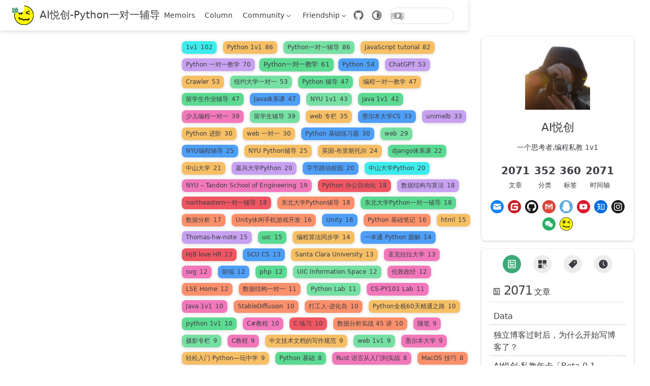

--- FILE ---
content_type: text/html
request_url: https://bornforthis.cn/tag/python%E4%B8%80%E5%AF%B9%E4%B8%80%E6%95%99%E5%AD%A6/
body_size: 39426
content:
<!doctype html>
<html lang="zh-CN" data-theme="light">
  <head>
    <meta charset="utf-8" />
    <meta name="viewport" content="width=device-width,initial-scale=1" />
    <meta name="keywords" content="一对一辅导编程,编程1v1,CS辅导,编程一对一辅导,少儿编程一对一,Python 1v1,AI悦创,一对一,菜鸟教程,Python,编程一对一,C++,Java,AI,人工智能,黄家宝,Python一对一教学,Python辅导,留学生CS辅导,ChatGPT代注册,Java一对一辅导">
    <meta name="description" content="Python一对一辅导,编程1v1,Java一对一辅导,一对一教学辅导,CS辅导,面试辅导,爬虫一对一教学,菜鸟教程,编程一对一教学,少儿编程一对一,人工智能,黄家宝,全网3888+学员,值得信赖,Python一对一教学,Java一对一教学,留学生CS辅导,ChatGPT代注册">
    <style>
      :root {
        --vp-c-bg: #fff;
      }

      [data-theme="dark"] {
        --vp-c-bg: #1b1b1f;
      }

      html,
      body {
        background: var(--vp-c-bg);
      }
    </style>
    <script>
      const userMode = localStorage.getItem("vuepress-theme-hope-scheme");
      const systemDarkMode =
        window.matchMedia &&
        window.matchMedia("(prefers-color-scheme: dark)").matches;

      if (userMode === "dark" || (userMode !== "light" && systemDarkMode)) {
        document.documentElement.setAttribute("data-theme", "dark");
      }
    </script>
    <script type="application/ld+json">{"@context":"https://schema.org","@type":"WebPage","name":"标签: Python一对一教学"}</script><meta property="og:url" content="https://bornforthis.cn/tag/python%E4%B8%80%E5%AF%B9%E4%B8%80%E6%95%99%E5%AD%A6/"><meta property="og:site_name" content="AI悦创-Python一对一辅导"><meta property="og:title" content="标签: Python一对一教学"><meta property="og:type" content="website"><meta property="og:locale" content="zh-CN"><meta name="google-adsense-account" content="ca-pub-5987340307114699"><link rel="icon" href="/favicon.ico"><script>
      var _hmt = _hmt || [];
      (function() {
        var hm = document.createElement("script");
        hm.src = "https://hm.baidu.com/hm.js?2c924d7bcd249a2eaa2d4d003771cead";
        var s = document.getElementsByTagName("script")[0]; 
        s.parentNode.insertBefore(hm, s);
      })();
      </script><script async="" href="https://www.googletagmanager.com/gtag/js?id=G-PK3BBE140P">
      window.dataLayer = window.dataLayer || [];
      function gtag(){dataLayer.push(arguments);}
      gtag('js', new Date());
    
      gtag('config', 'G-ZTEFJDCG66');
      </script><link rel="alternate" type="application/atom+xml" href="https://bornforthis.cn/atom.xml" title="AI悦创-Python一对一辅导 Atom Feed"><link rel="alternate" type="application/json" href="https://bornforthis.cn/feed.json" title="AI悦创-Python一对一辅导 JSON Feed"><link rel="alternate" type="application/rss+xml" href="https://bornforthis.cn/rss.xml" title="AI悦创-Python一对一辅导 RSS Feed"><title>标签: Python一对一教学 | AI悦创-Python一对一辅导</title><meta name="description" content="Python 1v1,AI悦创,一对一,Python,编程一对一,C++,Java,AI,人工智能,黄家宝,Python一对一教学">
    <link rel="preload" href="/assets/style-Btfvf0VG.css" as="style"><link rel="stylesheet" href="/assets/style-Btfvf0VG.css">
    <link rel="modulepreload" href="/assets/app-BvV3xVT8.js"><link rel="modulepreload" href="/assets/index.html-CMcWScYX.js"><link rel="modulepreload" href="/assets/plugin-vue_export-helper-DlAUqK2U.js">
    
  </head>
  <body>
    <div id="app"><!--[--><!--[--><!--[--><span tabindex="-1"></span><a href="#main-content" class="vp-skip-link sr-only">跳至主要內容</a><!--]--><div class="theme-container no-sidebar external-link-icon" vp-container><!--[--><header id="navbar" class="vp-navbar" vp-navbar><div class="vp-navbar-start"><button type="button" class="vp-toggle-sidebar-button" title="Toggle Sidebar"><span class="icon"></span></button><!--[--><a class="route-link vp-brand" href="/" aria-label="带我回家"><img class="vp-nav-logo" src="/aiyc.svg" alt><!----><span class="vp-site-name hide-in-pad">AI悦创-Python一对一辅导</span></a><!--]--></div><div class="vp-navbar-center"><!--[--><nav class="vp-nav-links"><div class="vp-nav-item hide-in-mobile"><a class="route-link auto-link" href="/Memoirs.html" aria-label="Memoirs"><!--[--><i class="vp-icon iconfont icon-blog" sizing="height"></i><!--]-->Memoirs<!----></a></div><div class="vp-nav-item hide-in-mobile"><a class="route-link auto-link" href="/column.html" aria-label="Column"><!--[--><i class="vp-icon iconfont icon-columnszhuanlan" sizing="height"></i><!--]-->Column<!----></a></div><div class="vp-nav-item hide-in-mobile"><div class="vp-dropdown-wrapper"><button type="button" class="vp-dropdown-title" aria-label="Community"><!--[--><i class="vp-icon iconfont icon-shequ-jihuo" sizing="height"></i>Community<!--]--><span class="arrow"></span><ul class="vp-dropdown"><li class="vp-dropdown-item"><h4 class="vp-dropdown-subtitle">在线平台</h4><ul class="vp-dropdown-subitems"><li class="vp-dropdown-subitem"><a class="auto-link external-link" href="https://py.bornforthis.cn/" aria-label="Python Online" rel="noopener noreferrer" target="_blank"><!--[--><i class="vp-icon iconfont icon-python" sizing="both"></i><!--]-->Python Online<!----></a></li><li class="vp-dropdown-subitem"><a class="auto-link external-link" href="https://huangjiabaoaiyc.gitee.io/visualgo/" aria-label="Data Structure" rel="noopener noreferrer" target="_blank"><!--[--><i class="vp-icon iconfont icon-discover" sizing="both"></i><!--]-->Data Structure<!----></a></li><li class="vp-dropdown-subitem"><a class="auto-link external-link" href="https://bornforthis.cn/json/" aria-label="Json Online" rel="noopener noreferrer" target="_blank"><!--[--><i class="vp-icon iconfont icon-json" sizing="both"></i><!--]-->Json Online<!----></a></li><li class="vp-dropdown-subitem"><a class="auto-link external-link" href="https://bornforthis.cn/m3u8" aria-label="m3u8 Play" rel="noopener noreferrer" target="_blank"><!--[--><i class="vp-icon iconfont icon-preview" sizing="both"></i><!--]-->m3u8 Play<!----></a></li><li class="vp-dropdown-subitem"><a class="auto-link external-link" href="https://bornforthis.cn/tool/" aria-label="Decimal online conversion" rel="noopener noreferrer" target="_blank"><!--[--><i class="vp-icon iconfont icon-tool" sizing="both"></i><!--]-->Decimal online conversion<!----></a></li><li class="vp-dropdown-subitem"><a class="auto-link external-link" href="https://bornforthis.cn/html_online/" aria-label="HTML Online" rel="noopener noreferrer" target="_blank"><!--[--><i class="vp-icon iconfont icon-web" sizing="both"></i><!--]-->HTML Online<!----></a></li><li class="vp-dropdown-subitem"><a class="auto-link external-link" href="https://bornforthis.cn/python/#/" aria-label="Python" rel="noopener noreferrer" target="_blank"><!--[--><i class="vp-icon iconfont icon-python" sizing="both"></i><!--]-->Python<!----></a></li></ul></li></ul></button></div></div><div class="vp-nav-item hide-in-mobile"><div class="vp-dropdown-wrapper"><button type="button" class="vp-dropdown-title" aria-label="Friendship"><!--[--><i class="vp-icon iconfont icon-pengyouquan3" sizing="height"></i>Friendship<!--]--><span class="arrow"></span><ul class="vp-dropdown"><li class="vp-dropdown-item"><h4 class="vp-dropdown-subtitle">开发本站</h4><ul class="vp-dropdown-subitems"><li class="vp-dropdown-subitem"><a class="auto-link external-link" href="https://www.class1v1.com/" aria-label="1v1官网" rel="noopener noreferrer" target="_blank"><!--[--><i class="vp-icon iconfont icon-1v1-4" sizing="both"></i><!--]-->1v1官网<!----></a></li><li class="vp-dropdown-subitem"><a class="route-link auto-link" href="/friendship-link.html" aria-label="友情链接"><!--[--><i class="vp-icon iconfont icon-pengyoufill" sizing="both"></i><!--]-->友情链接<!----></a></li><li class="vp-dropdown-subitem"><a class="auto-link external-link" href="https://github.com/AndersonHJB/BornforthisData" aria-label="文章涉及资料" rel="noopener noreferrer" target="_blank"><!--[--><i class="vp-icon iconfont icon-github" sizing="both"></i><!--]-->文章涉及资料<!----></a></li></ul></li><li class="vp-dropdown-item"><h4 class="vp-dropdown-subtitle">审美</h4><ul class="vp-dropdown-subitems"><li class="vp-dropdown-subitem"><a class="auto-link external-link" href="https://unsplash.com/" aria-label="Unsplash" rel="noopener noreferrer" target="_blank"><!--[--><i class="vp-icon iconfont icon-pic" sizing="both"></i><!--]-->Unsplash<!----></a></li><li class="vp-dropdown-subitem"><a class="auto-link external-link" href="https://dribbble.com/" aria-label="Dribbble" rel="noopener noreferrer" target="_blank"><!--[--><i class="vp-icon iconfont icon-emoji" sizing="both"></i><!--]-->Dribbble<!----></a></li><li class="vp-dropdown-subitem"><a class="auto-link external-link" href="https://openprocessing.org/" aria-label="openprocessing" rel="noopener noreferrer" target="_blank"><!--[--><i class="vp-icon iconfont icon-VIsheji" sizing="both"></i><!--]-->openprocessing<!----></a></li><li class="vp-dropdown-subitem"><a class="auto-link external-link" href="https://dribbble.com/" aria-label="dribbble" rel="noopener noreferrer" target="_blank"><!--[--><i class="vp-icon iconfont icon-chuangyi" sizing="both"></i><!--]-->dribbble<!----></a></li></ul></li><li class="vp-dropdown-item"><h4 class="vp-dropdown-subtitle">开源/订阅</h4><ul class="vp-dropdown-subitems"><li class="vp-dropdown-subitem"><a class="auto-link external-link" href="https://pypi.org/user/Bornforthis/" aria-label="Open library" rel="noopener noreferrer" target="_blank"><!--[--><i class="vp-icon iconfont icon-python" sizing="both"></i><!--]-->Open library<!----></a></li><li class="vp-dropdown-subitem"><a class="auto-link external-link" href="https://github.com/AndersonHJB/bootstrapmb" aria-label="HTML Template" rel="noopener noreferrer" target="_blank"><!--[--><i class="vp-icon iconfont icon-web1" sizing="both"></i><!--]-->HTML Template<!----></a></li><li class="vp-dropdown-subitem"><a class="auto-link external-link" href="https://bornforthis.cn/feed.json" aria-label="Feed Json" rel="noopener noreferrer" target="_blank"><!--[--><i class="vp-icon iconfont icon-rss" sizing="both"></i><!--]-->Feed Json<!----></a></li><li class="vp-dropdown-subitem"><a class="auto-link external-link" href="https://bornforthis.cn/atom.xml" aria-label="Feed Atom" rel="noopener noreferrer" target="_blank"><!--[--><i class="vp-icon iconfont icon-rss" sizing="both"></i><!--]-->Feed Atom<!----></a></li><li class="vp-dropdown-subitem"><a class="auto-link external-link" href="https://bornforthis.cn/rss.xml" aria-label="Feed Rss" rel="noopener noreferrer" target="_blank"><!--[--><i class="vp-icon iconfont icon-rss" sizing="both"></i><!--]-->Feed Rss<!----></a></li></ul></li><li class="vp-dropdown-item"><a class="auto-link external-link" href="https://ai.bornforthis.cn/" aria-label="AI实验室" rel="noopener noreferrer" target="_blank"><!--[--><i class="vp-icon iconfont icon-gemini-ai" sizing="both"></i><!--]-->AI实验室<!----></a></li></ul></button></div></div></nav><!--]--></div><div class="vp-navbar-end"><!--[--><!----><div class="vp-nav-item vp-action"><a class="vp-action-link" href="https://github.com/AndersonHJB/bornforthis.cn" target="_blank" rel="noopener noreferrer" aria-label="GitHub"><svg xmlns="http://www.w3.org/2000/svg" class="icon github-icon" viewBox="0 0 1024 1024" fill="currentColor" aria-label="github icon" name="github" style="width:1.25rem;height:1.25rem;vertical-align:middle;"><path d="M511.957 21.333C241.024 21.333 21.333 240.981 21.333 512c0 216.832 140.544 400.725 335.574 465.664 24.49 4.395 32.256-10.07 32.256-23.083 0-11.69.256-44.245 0-85.205-136.448 29.61-164.736-64.64-164.736-64.64-22.315-56.704-54.4-71.765-54.4-71.765-44.587-30.464 3.285-29.824 3.285-29.824 49.195 3.413 75.179 50.517 75.179 50.517 43.776 75.008 114.816 53.333 142.762 40.79 4.523-31.66 17.152-53.377 31.19-65.537-108.971-12.458-223.488-54.485-223.488-242.602 0-53.547 19.114-97.323 50.517-131.67-5.035-12.33-21.93-62.293 4.779-129.834 0 0 41.258-13.184 134.912 50.346a469.803 469.803 0 0 1 122.88-16.554c41.642.213 83.626 5.632 122.88 16.554 93.653-63.488 134.784-50.346 134.784-50.346 26.752 67.541 9.898 117.504 4.864 129.834 31.402 34.347 50.474 78.123 50.474 131.67 0 188.586-114.73 230.016-224.042 242.09 17.578 15.232 33.578 44.672 33.578 90.454v135.85c0 13.142 7.936 27.606 32.854 22.87C862.25 912.597 1002.667 728.747 1002.667 512c0-271.019-219.648-490.667-490.71-490.667z"></path></svg></a></div><div class="vp-nav-item hide-in-mobile"><button type="button" class="vp-color-mode-switch" id="color-mode-switch"><svg xmlns="http://www.w3.org/2000/svg" class="icon auto-icon" viewBox="0 0 1024 1024" fill="currentColor" aria-label="auto icon" name="auto" style="display:block;"><path d="M512 992C246.92 992 32 777.08 32 512S246.92 32 512 32s480 214.92 480 480-214.92 480-480 480zm0-840c-198.78 0-360 161.22-360 360 0 198.84 161.22 360 360 360s360-161.16 360-360c0-198.78-161.22-360-360-360zm0 660V212c165.72 0 300 134.34 300 300 0 165.72-134.28 300-300 300z"></path></svg><svg xmlns="http://www.w3.org/2000/svg" class="icon dark-icon" viewBox="0 0 1024 1024" fill="currentColor" aria-label="dark icon" name="dark" style="display:none;"><path d="M524.8 938.667h-4.267a439.893 439.893 0 0 1-313.173-134.4 446.293 446.293 0 0 1-11.093-597.334A432.213 432.213 0 0 1 366.933 90.027a42.667 42.667 0 0 1 45.227 9.386 42.667 42.667 0 0 1 10.24 42.667 358.4 358.4 0 0 0 82.773 375.893 361.387 361.387 0 0 0 376.747 82.774 42.667 42.667 0 0 1 54.187 55.04 433.493 433.493 0 0 1-99.84 154.88 438.613 438.613 0 0 1-311.467 128z"></path></svg><svg xmlns="http://www.w3.org/2000/svg" class="icon light-icon" viewBox="0 0 1024 1024" fill="currentColor" aria-label="light icon" name="light" style="display:none;"><path d="M952 552h-80a40 40 0 0 1 0-80h80a40 40 0 0 1 0 80zM801.88 280.08a41 41 0 0 1-57.96-57.96l57.96-58a41.04 41.04 0 0 1 58 58l-58 57.96zM512 752a240 240 0 1 1 0-480 240 240 0 0 1 0 480zm0-560a40 40 0 0 1-40-40V72a40 40 0 0 1 80 0v80a40 40 0 0 1-40 40zm-289.88 88.08-58-57.96a41.04 41.04 0 0 1 58-58l57.96 58a41 41 0 0 1-57.96 57.96zM192 512a40 40 0 0 1-40 40H72a40 40 0 0 1 0-80h80a40 40 0 0 1 40 40zm30.12 231.92a41 41 0 0 1 57.96 57.96l-57.96 58a41.04 41.04 0 0 1-58-58l58-57.96zM512 832a40 40 0 0 1 40 40v80a40 40 0 0 1-80 0v-80a40 40 0 0 1 40-40zm289.88-88.08 58 57.96a41.04 41.04 0 0 1-58 58l-57.96-58a41 41 0 0 1 57.96-57.96z"></path></svg></button></div><form class="search-box" role="search"><input type="search" placeholder="搜索" autocomplete="off" spellcheck="false" value><!----></form><!--]--><button type="button" class="vp-toggle-navbar-button" aria-label="Toggle Navbar" aria-expanded="false" aria-controls="nav-screen"><span><span class="vp-top"></span><span class="vp-middle"></span><span class="vp-bottom"></span></span></button></div></header><!----><!--]--><!----><div class="toggle-sidebar-wrapper"><span class="arrow start"></span></div><!----><!--[--><div class="vp-page vp-blog"><div class="blog-page-wrapper"><main id="main-content" class="vp-blog-main"><ul class="vp-tag-list"><li class="vp-tag-item"><a class="route-link vp-tag color5" href="/tag/1v1/">1v1<span class="vp-tag-count">102</span></a></li><li class="vp-tag-item"><a class="route-link vp-tag color2" href="/tag/python-1v1/">Python 1v1<span class="vp-tag-count">86</span></a></li><li class="vp-tag-item"><a class="route-link vp-tag color3" href="/tag/python%E4%B8%80%E5%AF%B9%E4%B8%80%E8%BE%85%E5%AF%BC/">Python一对一辅导<span class="vp-tag-count">86</span></a></li><li class="vp-tag-item"><a class="route-link vp-tag color2" href="/tag/javascript-tutorial/">JavaScript tutorial<span class="vp-tag-count">82</span></a></li><li class="vp-tag-item"><a class="route-link vp-tag color7" href="/tag/python-%E4%B8%80%E5%AF%B9%E4%B8%80%E6%95%99%E5%AD%A6/">Python 一对一教学<span class="vp-tag-count">70</span></a></li><li class="vp-tag-item"><a class="route-link vp-tag color4 active" href="/tag/python%E4%B8%80%E5%AF%B9%E4%B8%80%E6%95%99%E5%AD%A6/">Python一对一教学<span class="vp-tag-count">61</span></a></li><li class="vp-tag-item"><a class="route-link vp-tag color6" href="/tag/python/">Python<span class="vp-tag-count">54</span></a></li><li class="vp-tag-item"><a class="route-link vp-tag color7" href="/tag/chatgpt/">ChatGPT<span class="vp-tag-count">53</span></a></li><li class="vp-tag-item"><a class="route-link vp-tag color2" href="/tag/crawler/">Crawler<span class="vp-tag-count">53</span></a></li><li class="vp-tag-item"><a class="route-link vp-tag color3" href="/tag/%E7%BA%BD%E7%BA%A6%E5%A4%A7%E5%AD%A6%E4%B8%80%E5%AF%B9%E4%B8%80/">纽约大学一对一<span class="vp-tag-count">53</span></a></li><li class="vp-tag-item"><a class="route-link vp-tag color4" href="/tag/python-%E8%BE%85%E5%AF%BC/">Python 辅导<span class="vp-tag-count">47</span></a></li><li class="vp-tag-item"><a class="route-link vp-tag color2" href="/tag/%E7%BC%96%E7%A8%8B%E4%B8%80%E5%AF%B9%E4%B8%80%E6%95%99%E5%AD%A6/">编程一对一教学<span class="vp-tag-count">47</span></a></li><li class="vp-tag-item"><a class="route-link vp-tag color4" href="/tag/%E7%95%99%E5%AD%A6%E7%94%9F%E4%BD%9C%E4%B8%9A%E8%BE%85%E5%AF%BC/">留学生作业辅导<span class="vp-tag-count">47</span></a></li><li class="vp-tag-item"><a class="route-link vp-tag color6" href="/tag/java%E4%BD%93%E7%B3%BB%E8%AF%BE/">Java体系课<span class="vp-tag-count">47</span></a></li><li class="vp-tag-item"><a class="route-link vp-tag color3" href="/tag/nyu-1v1/">NYU 1v1<span class="vp-tag-count">43</span></a></li><li class="vp-tag-item"><a class="route-link vp-tag color4" href="/tag/java-1v1/">java 1v1<span class="vp-tag-count">42</span></a></li><li class="vp-tag-item"><a class="route-link vp-tag color8" href="/tag/%E5%B0%91%E5%84%BF%E7%BC%96%E7%A8%8B%E4%B8%80%E5%AF%B9%E4%B8%80/">少儿编程一对一<span class="vp-tag-count">39</span></a></li><li class="vp-tag-item"><a class="route-link vp-tag color3" href="/tag/%E7%95%99%E5%AD%A6%E7%94%9F%E8%BE%85%E5%AF%BC/">留学生辅导<span class="vp-tag-count">39</span></a></li><li class="vp-tag-item"><a class="route-link vp-tag color2" href="/tag/web-%E4%B8%93%E6%A0%8F/">web 专栏<span class="vp-tag-count">35</span></a></li><li class="vp-tag-item"><a class="route-link vp-tag color6" href="/tag/%E5%A2%A8%E5%B0%94%E6%9C%AC%E5%A4%A7%E5%AD%A6cs/">墨尔本大学CS<span class="vp-tag-count">33</span></a></li><li class="vp-tag-item"><a class="route-link vp-tag color7" href="/tag/unimelb/">unimelb<span class="vp-tag-count">33</span></a></li><li class="vp-tag-item"><a class="route-link vp-tag color2" href="/tag/python-%E8%BF%9B%E9%98%B6/">Python 进阶<span class="vp-tag-count">30</span></a></li><li class="vp-tag-item"><a class="route-link vp-tag color2" href="/tag/web-%E4%B8%80%E5%AF%B9%E4%B8%80/">web 一对一<span class="vp-tag-count">30</span></a></li><li class="vp-tag-item"><a class="route-link vp-tag color6" href="/tag/python-%E5%9F%BA%E7%A1%80%E7%BB%83%E4%B9%A0%E9%A2%98/">Python 基础练习题<span class="vp-tag-count">30</span></a></li><li class="vp-tag-item"><a class="route-link vp-tag color3" href="/tag/web/">web<span class="vp-tag-count">29</span></a></li><li class="vp-tag-item"><a class="route-link vp-tag color6" href="/tag/nyu%E7%BC%96%E7%A8%8B%E8%BE%85%E5%AF%BC/">NYU编程辅导<span class="vp-tag-count">25</span></a></li><li class="vp-tag-item"><a class="route-link vp-tag color2" href="/tag/nyu-python%E8%BE%85%E5%AF%BC/">NYU Python辅导<span class="vp-tag-count">25</span></a></li><li class="vp-tag-item"><a class="route-link vp-tag color2" href="/tag/%E8%8B%B1%E5%9B%BD-%E5%B8%83%E9%87%8C%E6%96%AF%E6%89%98%E5%B0%94/">英国-布里斯托尔<span class="vp-tag-count">24</span></a></li><li class="vp-tag-item"><a class="route-link vp-tag color4" href="/tag/django%E4%BD%93%E7%B3%BB%E8%AF%BE/">django体系课<span class="vp-tag-count">22</span></a></li><li class="vp-tag-item"><a class="route-link vp-tag color2" href="/tag/%E4%B8%AD%E5%B1%B1%E5%A4%A7%E5%AD%A6/">中山大学<span class="vp-tag-count">21</span></a></li><li class="vp-tag-item"><a class="route-link vp-tag color7" href="/tag/%E5%98%89%E5%85%B4%E5%A4%A7%E5%AD%A6python/">嘉兴大学Python<span class="vp-tag-count">20</span></a></li><li class="vp-tag-item"><a class="route-link vp-tag color6" href="/tag/%E5%AD%97%E8%8A%82%E8%B7%B3%E5%8A%A8%E6%A0%A1%E5%9B%AD/">字节跳动校园<span class="vp-tag-count">20</span></a></li><li class="vp-tag-item"><a class="route-link vp-tag color5" href="/tag/%E4%B8%AD%E5%B1%B1%E5%A4%A7%E5%AD%A6python/">中山大学Python<span class="vp-tag-count">20</span></a></li><li class="vp-tag-item"><a class="route-link vp-tag color8" href="/tag/nyu-%E2%80%93-tandon-school-of-engineering/">NYU – Tandon School of Engineering<span class="vp-tag-count">19</span></a></li><li class="vp-tag-item"><a class="route-link vp-tag color0" href="/tag/python-%E5%8A%9E%E5%85%AC%E8%87%AA%E5%8A%A8%E5%8C%96/">Python 办公自动化<span class="vp-tag-count">18</span></a></li><li class="vp-tag-item"><a class="route-link vp-tag color7" href="/tag/%E6%95%B0%E6%8D%AE%E7%BB%93%E6%9E%84%E4%B8%8E%E7%AE%97%E6%B3%95/">数据结构与算法<span class="vp-tag-count">18</span></a></li><li class="vp-tag-item"><a class="route-link vp-tag color0" href="/tag/northeastern%E4%B8%80%E5%AF%B9%E4%B8%80%E8%BE%85%E5%AF%BC/">northeastern一对一辅导<span class="vp-tag-count">18</span></a></li><li class="vp-tag-item"><a class="route-link vp-tag color1" href="/tag/%E4%B8%9C%E5%8C%97%E5%A4%A7%E5%AD%A6python%E8%BE%85%E5%AF%BC/">东北大学Python辅导<span class="vp-tag-count">18</span></a></li><li class="vp-tag-item"><a class="route-link vp-tag color4" href="/tag/%E4%B8%9C%E5%8C%97%E5%A4%A7%E5%AD%A6python%E4%B8%80%E5%AF%B9%E4%B8%80%E8%BE%85%E5%AF%BC/">东北大学Python一对一辅导<span class="vp-tag-count">18</span></a></li><li class="vp-tag-item"><a class="route-link vp-tag color1" href="/tag/%E6%95%B0%E6%8D%AE%E5%88%86%E6%9E%90/">数据分析<span class="vp-tag-count">17</span></a></li><li class="vp-tag-item"><a class="route-link vp-tag color1" href="/tag/unity%E4%BC%91%E9%97%B2%E6%89%8B%E6%9C%BA%E6%B8%B8%E6%88%8F%E5%BC%80%E5%8F%91/">Unity休闲手机游戏开发<span class="vp-tag-count">16</span></a></li><li class="vp-tag-item"><a class="route-link vp-tag color6" href="/tag/unity/">Unity<span class="vp-tag-count">16</span></a></li><li class="vp-tag-item"><a class="route-link vp-tag color1" href="/tag/python-%E5%9F%BA%E7%A1%80%E7%AC%94%E8%AE%B0/">Python 基础笔记<span class="vp-tag-count">16</span></a></li><li class="vp-tag-item"><a class="route-link vp-tag color2" href="/tag/html/">html<span class="vp-tag-count">15</span></a></li><li class="vp-tag-item"><a class="route-link vp-tag color7" href="/tag/thomas-hw-note/">Thomas-hw-note<span class="vp-tag-count">15</span></a></li><li class="vp-tag-item"><a class="route-link vp-tag color4" href="/tag/uic/">uic<span class="vp-tag-count">15</span></a></li><li class="vp-tag-item"><a class="route-link vp-tag color2" href="/tag/%E7%BC%96%E7%A8%8B%E7%AE%97%E6%B3%95%E5%90%8C%E6%AD%A5%E5%AD%A6/">编程算法同步学<span class="vp-tag-count">14</span></a></li><li class="vp-tag-item"><a class="route-link vp-tag color6" href="/tag/%E4%B8%80%E6%9C%AC%E9%80%9A-python-%E9%A2%98%E8%A7%A3/">一本通 Python 题解<span class="vp-tag-count">14</span></a></li><li class="vp-tag-item"><a class="route-link vp-tag color0" href="/tag/hjb-love-hr/">HJB love HR<span class="vp-tag-count">13</span></a></li><li class="vp-tag-item"><a class="route-link vp-tag color6" href="/tag/scu-cs/">SCU CS<span class="vp-tag-count">13</span></a></li><li class="vp-tag-item"><a class="route-link vp-tag color2" href="/tag/santa-clara-university/">Santa Clara University<span class="vp-tag-count">13</span></a></li><li class="vp-tag-item"><a class="route-link vp-tag color8" href="/tag/%E5%9C%A3%E5%85%8B%E6%8B%89%E6%8B%89%E5%A4%A7%E5%AD%A6/">圣克拉拉大学<span class="vp-tag-count">13</span></a></li><li class="vp-tag-item"><a class="route-link vp-tag color8" href="/tag/svg/">svg<span class="vp-tag-count">12</span></a></li><li class="vp-tag-item"><a class="route-link vp-tag color6" href="/tag/%E5%89%8D%E7%AB%AF/">前端<span class="vp-tag-count">12</span></a></li><li class="vp-tag-item"><a class="route-link vp-tag color4" href="/tag/php/">php<span class="vp-tag-count">12</span></a></li><li class="vp-tag-item"><a class="route-link vp-tag color3" href="/tag/uic-information-space/">UIC Information Space<span class="vp-tag-count">12</span></a></li><li class="vp-tag-item"><a class="route-link vp-tag color8" href="/tag/%E4%BC%A6%E6%95%A6%E6%94%BF%E7%BB%8F/">伦敦政经<span class="vp-tag-count">12</span></a></li><li class="vp-tag-item"><a class="route-link vp-tag color1" href="/tag/lse-home/">LSE Home<span class="vp-tag-count">12</span></a></li><li class="vp-tag-item"><a class="route-link vp-tag color1" href="/tag/%E6%95%B0%E6%8D%AE%E7%BB%93%E6%9E%84%E4%B8%80%E5%AF%B9%E4%B8%80/">数据结构一对一<span class="vp-tag-count">11</span></a></li><li class="vp-tag-item"><a class="route-link vp-tag color3" href="/tag/python-lab/">Python Lab<span class="vp-tag-count">11</span></a></li><li class="vp-tag-item"><a class="route-link vp-tag color8" href="/tag/cs-py101-lab/">CS-PY101 Lab<span class="vp-tag-count">11</span></a></li><li class="vp-tag-item"><a class="route-link vp-tag color8" href="/tag/java-1v1/">Java 1v1<span class="vp-tag-count">10</span></a></li><li class="vp-tag-item"><a class="route-link vp-tag color1" href="/tag/stablediffusion/">StableDiffusion<span class="vp-tag-count">10</span></a></li><li class="vp-tag-item"><a class="route-link vp-tag color1" href="/tag/%E6%89%93%E5%B7%A5%E4%BA%BA%C2%B7%E8%BF%9B%E5%8C%96%E5%B2%9B/">打工人·进化岛<span class="vp-tag-count">10</span></a></li><li class="vp-tag-item"><a class="route-link vp-tag color2" href="/tag/python%E5%85%A8%E6%A0%8860%E5%A4%A9%E7%B2%BE%E9%80%9A%E4%B9%8B%E8%B7%AF/">Python全栈60天精通之路<span class="vp-tag-count">10</span></a></li><li class="vp-tag-item"><a class="route-link vp-tag color4" href="/tag/python-1v1/">python 1v1<span class="vp-tag-count">10</span></a></li><li class="vp-tag-item"><a class="route-link vp-tag color8" href="/tag/c_%E6%95%99%E7%A8%8B/">C#教程<span class="vp-tag-count">10</span></a></li><li class="vp-tag-item"><a class="route-link vp-tag color0" href="/tag/c-%E7%BB%83%E4%B9%A0/">C 练习<span class="vp-tag-count">10</span></a></li><li class="vp-tag-item"><a class="route-link vp-tag color1" href="/tag/%E6%95%B0%E6%8D%AE%E5%88%86%E6%9E%90%E5%AE%9E%E6%88%98-45-%E8%AE%B2/">数据分析实战 45 讲<span class="vp-tag-count">10</span></a></li><li class="vp-tag-item"><a class="route-link vp-tag color8" href="/tag/%E9%9A%8F%E7%AC%94/">随笔<span class="vp-tag-count">9</span></a></li><li class="vp-tag-item"><a class="route-link vp-tag color3" href="/tag/%E6%91%84%E5%BD%B1%E4%B8%93%E6%A0%8F/">摄影专栏<span class="vp-tag-count">9</span></a></li><li class="vp-tag-item"><a class="route-link vp-tag color8" href="/tag/c%E6%95%99%E7%A8%8B/">C教程<span class="vp-tag-count">9</span></a></li><li class="vp-tag-item"><a class="route-link vp-tag color2" href="/tag/%E4%B8%AD%E6%96%87%E6%8A%80%E6%9C%AF%E6%96%87%E6%A1%A3%E7%9A%84%E5%86%99%E4%BD%9C%E8%A7%84%E8%8C%83/">中文技术文档的写作规范<span class="vp-tag-count">9</span></a></li><li class="vp-tag-item"><a class="route-link vp-tag color3" href="/tag/web-1v1/">web 1v1<span class="vp-tag-count">9</span></a></li><li class="vp-tag-item"><a class="route-link vp-tag color8" href="/tag/%E5%A2%A8%E5%B0%94%E6%9C%AC%E5%A4%A7%E5%AD%A6/">墨尔本大学<span class="vp-tag-count">9</span></a></li><li class="vp-tag-item"><a class="route-link vp-tag color2" href="/tag/%E8%BD%BB%E6%9D%BE%E5%85%A5%E9%97%A8-python%E2%80%94%E7%8E%A9%E4%B8%AD%E5%AD%A6/">轻松入门 Python—玩中学<span class="vp-tag-count">9</span></a></li><li class="vp-tag-item"><a class="route-link vp-tag color4" href="/tag/python-%E5%9F%BA%E7%A1%80/">Python 基础<span class="vp-tag-count">8</span></a></li><li class="vp-tag-item"><a class="route-link vp-tag color8" href="/tag/rust-%E8%AF%AD%E8%A8%80%E4%BB%8E%E5%85%A5%E9%97%A8%E5%88%B0%E5%AE%9E%E6%88%98/">Rust 语言从入门到实战<span class="vp-tag-count">8</span></a></li><li class="vp-tag-item"><a class="route-link vp-tag color1" href="/tag/macos-%E6%8A%80%E5%B7%A7/">MacOS 技巧<span class="vp-tag-count">8</span></a></li><li class="vp-tag-item"><a class="route-link vp-tag color4" href="/tag/%E9%87%8F%E5%AD%90%E6%80%81/">量子态<span class="vp-tag-count">8</span></a></li><li class="vp-tag-item"><a class="route-link vp-tag color2" href="/tag/%E9%87%8F%E5%AD%90%E8%AE%A1%E7%AE%97/">量子计算<span class="vp-tag-count">8</span></a></li><li class="vp-tag-item"><a class="route-link vp-tag color5" href="/tag/python%E9%87%8F%E5%AD%90%E8%AE%A1%E7%AE%97/">Python量子计算<span class="vp-tag-count">8</span></a></li><li class="vp-tag-item"><a class="route-link vp-tag color1" href="/tag/java-fqa/">Java FQA<span class="vp-tag-count">8</span></a></li><li class="vp-tag-item"><a class="route-link vp-tag color0" href="/tag/%E6%88%91%E6%94%B6%E9%9B%86%E7%9A%84%E7%BD%91%E7%AB%99/">我收集的网站<span class="vp-tag-count">7</span></a></li><li class="vp-tag-item"><a class="route-link vp-tag color5" href="/tag/%E7%BC%96%E7%A8%8B%E7%BB%8F%E9%AA%8C/">编程经验<span class="vp-tag-count">7</span></a></li><li class="vp-tag-item"><a class="route-link vp-tag color0" href="/tag/python%E6%AF%95%E4%B8%9A%E8%AE%BE%E8%AE%A1%E8%BE%85%E5%AF%BC/">Python毕业设计辅导<span class="vp-tag-count">7</span></a></li><li class="vp-tag-item"><a class="route-link vp-tag color4" href="/tag/python%E6%AF%95%E4%B8%9A%E8%AE%BE%E8%AE%A11v1%E8%BE%85%E5%AF%BC/">Python毕业设计1v1辅导<span class="vp-tag-count">7</span></a></li><li class="vp-tag-item"><a class="route-link vp-tag color8" href="/tag/%E7%A6%8F%E5%B7%9E%E5%A4%A7%E5%AD%A6-python/">福州大学 Python<span class="vp-tag-count">7</span></a></li><li class="vp-tag-item"><a class="route-link vp-tag color1" href="/tag/%E7%A6%8F%E5%B7%9E%E5%A4%A7%E5%AD%A6/">福州大学<span class="vp-tag-count">7</span></a></li><li class="vp-tag-item"><a class="route-link vp-tag color4" href="/tag/gatech.edu/">gatech.edu<span class="vp-tag-count">7</span></a></li><li class="vp-tag-item"><a class="route-link vp-tag color1" href="/tag/%E4%B9%94%E6%B2%BB%E4%BA%9A%E7%90%86%E5%B7%A5/">乔治亚理工<span class="vp-tag-count">7</span></a></li><li class="vp-tag-item"><a class="route-link vp-tag color2" href="/tag/python-%E5%90%88%E9%9B%86/">Python 合集<span class="vp-tag-count">7</span></a></li><li class="vp-tag-item"><a class="route-link vp-tag color8" href="/tag/python-%E7%AE%97%E6%B3%95%E7%A7%91%E6%99%AE%E6%8C%87%E5%8D%97/">Python 算法科普指南<span class="vp-tag-count">7</span></a></li><li class="vp-tag-item"><a class="route-link vp-tag color8" href="/tag/gtiit-moodle/">GTIIT Moodle<span class="vp-tag-count">7</span></a></li><li class="vp-tag-item"><a class="route-link vp-tag color5" href="/tag/%E5%B9%BF%E4%B8%9C%E4%BB%A5%E8%89%B2%E5%88%97%E7%90%86%E5%B7%A5%E5%AD%A6%E9%99%A2/">广东以色列理工学院<span class="vp-tag-count">7</span></a></li><li class="vp-tag-item"><a class="route-link vp-tag color1" href="/tag/guangdong-technion-israel-institute-of-technology/">Guangdong Technion-Israel Institute of Technology<span class="vp-tag-count">7</span></a></li><li class="vp-tag-item"><a class="route-link vp-tag color7" href="/tag/python/">python<span class="vp-tag-count">6</span></a></li><li class="vp-tag-item"><a class="route-link vp-tag color1" href="/tag/java-%E8%AF%BE%E7%A8%8B%E8%A1%A5%E5%85%85/">Java 课程补充<span class="vp-tag-count">6</span></a></li><li class="vp-tag-item"><a class="route-link vp-tag color8" href="/tag/%E7%95%99%E5%AD%A6%E7%94%9Fpython%E8%BE%85%E5%AF%BC/">留学生Python辅导<span class="vp-tag-count">6</span></a></li><li class="vp-tag-item"><a class="route-link vp-tag color4" href="/tag/codingbat/">codingbat<span class="vp-tag-count">6</span></a></li><li class="vp-tag-item"><a class="route-link vp-tag color6" href="/tag/%E5%B0%8F%E7%BA%A2%E4%B9%A6%E5%85%8D%E8%B4%B9%E7%AD%94%E7%96%91/">小红书免费答疑<span class="vp-tag-count">6</span></a></li><li class="vp-tag-item"><a class="route-link vp-tag color8" href="/tag/midjourney/">Midjourney<span class="vp-tag-count">6</span></a></li><li class="vp-tag-item"><a class="route-link vp-tag color1" href="/tag/python-%E7%BB%83%E4%B9%A0%E7%AD%94%E6%A1%88/">Python 练习答案<span class="vp-tag-count">6</span></a></li><li class="vp-tag-item"><a class="route-link vp-tag color3" href="/tag/the-university-of-melbourne/">The University of Melbourne<span class="vp-tag-count">6</span></a></li><li class="vp-tag-item"><a class="route-link vp-tag color6" href="/tag/html/">HTML<span class="vp-tag-count">5</span></a></li><li class="vp-tag-item"><a class="route-link vp-tag color0" href="/tag/%E6%93%8D%E4%BD%9C%E7%B3%BB%E7%BB%9F/">操作系统<span class="vp-tag-count">5</span></a></li><li class="vp-tag-item"><a class="route-link vp-tag color5" href="/tag/%E6%A1%88%E4%BE%8B%E4%B8%8A%E6%89%8B-python-%E6%95%B0%E6%8D%AE%E5%8F%AF%E8%A7%86%E5%8C%96/">案例上手 Python 数据可视化<span class="vp-tag-count">5</span></a></li><li class="vp-tag-item"><a class="route-link vp-tag color3" href="/tag/%E6%95%B0%E6%8D%AE%E5%88%86%E6%9E%90%E4%B8%80%E5%AF%B9%E4%B8%80%E8%BE%85%E5%AF%BC/">数据分析一对一辅导<span class="vp-tag-count">5</span></a></li><li class="vp-tag-item"><a class="route-link vp-tag color6" href="/tag/%E6%95%B0%E6%8D%AE%E5%88%86%E6%9E%90%E4%B8%80%E5%AF%B9%E4%B8%80%E6%95%99%E5%AD%A6/">数据分析一对一教学<span class="vp-tag-count">5</span></a></li><li class="vp-tag-item"><a class="route-link vp-tag color0" href="/tag/tensorflow/">TensorFlow<span class="vp-tag-count">5</span></a></li><li class="vp-tag-item"><a class="route-link vp-tag color1" href="/tag/%E9%9D%A2%E8%AF%95%E6%94%BB%E7%95%A5/">面试攻略<span class="vp-tag-count">5</span></a></li><li class="vp-tag-item"><a class="route-link vp-tag color5" href="/tag/python%E4%B8%80%E5%AF%B9%E4%B8%80%E7%AD%94%E7%96%91%E5%B8%96/">Python一对一答疑帖<span class="vp-tag-count">5</span></a></li><li class="vp-tag-item"><a class="route-link vp-tag color8" href="/tag/%E5%B0%91%E5%84%BF%E7%BC%96%E7%A8%8B%E4%B8%80%E5%AF%B9%E4%B8%80%E6%95%99%E5%AD%A6/">少儿编程一对一教学<span class="vp-tag-count">5</span></a></li><li class="vp-tag-item"><a class="route-link vp-tag color8" href="/tag/python%E6%95%B0%E6%8D%AE%E7%BB%93%E6%9E%84%E4%B8%8E%E7%AE%97%E6%B3%95%E4%B8%80%E5%AF%B9%E4%B8%80%E8%BE%85%E5%AF%BC/">python数据结构与算法一对一辅导<span class="vp-tag-count">5</span></a></li><li class="vp-tag-item"><a class="route-link vp-tag color4" href="/tag/%E5%90%8C%E6%B5%8E%E5%A4%A7%E5%AD%A6/">同济大学<span class="vp-tag-count">5</span></a></li><li class="vp-tag-item"><a class="route-link vp-tag color2" href="/tag/%E5%90%8C%E6%B5%8E%E5%A4%A7%E5%AD%A6python/">同济大学Python<span class="vp-tag-count">5</span></a></li><li class="vp-tag-item"><a class="route-link vp-tag color0" href="/tag/%E5%A2%A8%E5%B0%94%E6%9C%AC%E5%A4%A7%E5%AD%A6c%E8%AF%AD%E8%A8%80%E8%BE%85%E5%AF%BC/">墨尔本大学C语言辅导<span class="vp-tag-count">5</span></a></li><li class="vp-tag-item"><a class="route-link vp-tag color1" href="/tag/%E5%A2%A8%E5%B0%94%E6%9C%AC%E5%A4%A7%E5%AD%A6c%E8%AF%AD%E8%A8%80%E4%B8%80%E5%AF%B9%E4%B8%80%E8%BE%85%E5%AF%BC/">墨尔本大学C语言一对一辅导<span class="vp-tag-count">5</span></a></li><li class="vp-tag-item"><a class="route-link vp-tag color3" href="/tag/%E5%A2%A8%E5%B0%94%E6%9C%AC%E5%A4%A7%E5%AD%A6c%E8%AF%AD%E8%A8%80%E6%9C%9F%E4%B8%AD%E8%80%83/">墨尔本大学C语言期中考<span class="vp-tag-count">5</span></a></li><li class="vp-tag-item"><a class="route-link vp-tag color5" href="/tag/%E9%AB%98%E4%B8%AD%E7%94%9Fpython%E8%BE%85%E5%AF%BC/">高中生Python辅导<span class="vp-tag-count">5</span></a></li><li class="vp-tag-item"><a class="route-link vp-tag color1" href="/tag/creanlutheran.org/">creanlutheran.org<span class="vp-tag-count">5</span></a></li><li class="vp-tag-item"><a class="route-link vp-tag color8" href="/tag/pygame/">Pygame<span class="vp-tag-count">5</span></a></li><li class="vp-tag-item"><a class="route-link vp-tag color6" href="/tag/ole.bris.ac.uk/">ole.bris.ac.uk<span class="vp-tag-count">5</span></a></li><li class="vp-tag-item"><a class="route-link vp-tag color1" href="/tag/%E5%A2%A8%E9%97%AE%E8%A5%BF%E4%B8%9C%C2%B7%E7%AC%94%E8%AE%B0/">墨问西东·笔记<span class="vp-tag-count">5</span></a></li><li class="vp-tag-item"><a class="route-link vp-tag color1" href="/tag/python%E8%BE%85%E5%AF%BC/">Python辅导<span class="vp-tag-count">4</span></a></li><li class="vp-tag-item"><a class="route-link vp-tag color8" href="/tag/%E5%88%9B%E4%B8%9A%E4%BC%9A%E8%AE%AE/">创业会议<span class="vp-tag-count">4</span></a></li><li class="vp-tag-item"><a class="route-link vp-tag color7" href="/tag/markdown/">Markdown<span class="vp-tag-count">4</span></a></li><li class="vp-tag-item"><a class="route-link vp-tag color1" href="/tag/%E5%8D%8E%E4%B8%BA%E6%9C%BA%E8%AF%95%E9%A2%98%E8%A7%A3/">华为机试题解<span class="vp-tag-count">4</span></a></li><li class="vp-tag-item"><a class="route-link vp-tag color7" href="/tag/%E7%B2%BE%E7%A5%9E%E5%81%A5%E5%BA%B7/">精神健康<span class="vp-tag-count">4</span></a></li><li class="vp-tag-item"><a class="route-link vp-tag color4" href="/tag/%E5%8A%9E%E5%85%AC%E8%87%AA%E5%8A%A8%E5%8C%96/">办公自动化<span class="vp-tag-count">4</span></a></li><li class="vp-tag-item"><a class="route-link vp-tag color4" href="/tag/langchain-%E4%B8%80%E5%AF%B9%E4%B8%80%E6%95%99%E5%AD%A6/">LangChain 一对一教学<span class="vp-tag-count">4</span></a></li><li class="vp-tag-item"><a class="route-link vp-tag color1" href="/tag/matplotlib-python-%E6%95%B0%E6%8D%AE%E5%8F%AF%E8%A7%86%E5%8C%96/">Matplotlib Python 数据可视化<span class="vp-tag-count">4</span></a></li><li class="vp-tag-item"><a class="route-link vp-tag color8" href="/tag/%E5%B0%8F%E7%99%BD%E8%A1%A5%E5%85%85/">小白补充<span class="vp-tag-count">4</span></a></li><li class="vp-tag-item"><a class="route-link vp-tag color5" href="/tag/%E9%9B%B6%E5%9F%BA%E7%A1%80%E5%AE%9E%E6%88%98%E6%9C%BA%E5%99%A8%E5%AD%A6%E4%B9%A0/">零基础实战机器学习<span class="vp-tag-count">4</span></a></li><li class="vp-tag-item"><a class="route-link vp-tag color4" href="/tag/sql/">sql<span class="vp-tag-count">4</span></a></li><li class="vp-tag-item"><a class="route-link vp-tag color1" href="/tag/easy-sql/">easy sql<span class="vp-tag-count">4</span></a></li><li class="vp-tag-item"><a class="route-link vp-tag color7" href="/tag/%E5%89%91%E6%A1%A5%E5%A4%A7%E5%AD%A6/">剑桥大学<span class="vp-tag-count">4</span></a></li><li class="vp-tag-item"><a class="route-link vp-tag color5" href="/tag/technische-universit%C3%A4t/">TECHNISCHE UNIVERSITÄT<span class="vp-tag-count">4</span></a></li><li class="vp-tag-item"><a class="route-link vp-tag color6" href="/tag/%E7%A7%91%E6%99%AE/">科普<span class="vp-tag-count">3</span></a></li><li class="vp-tag-item"><a class="route-link vp-tag color8" href="/tag/%E6%95%B0%E6%8D%AE%E5%88%86%E6%9E%90%E7%BB%83%E4%B9%A0%E9%A2%98/">数据分析练习题<span class="vp-tag-count">3</span></a></li><li class="vp-tag-item"><a class="route-link vp-tag color5" href="/tag/%E5%B0%8F%E6%8A%80%E5%B7%A7/">小技巧<span class="vp-tag-count">3</span></a></li><li class="vp-tag-item"><a class="route-link vp-tag color2" href="/tag/linux/">Linux<span class="vp-tag-count">3</span></a></li><li class="vp-tag-item"><a class="route-link vp-tag color6" href="/tag/%E6%95%B0%E6%8D%AE%E7%BB%93%E6%9E%84%E4%B8%8E%E7%AE%97%E6%B3%95%E5%90%88%E9%9B%86/">数据结构与算法合集<span class="vp-tag-count">3</span></a></li><li class="vp-tag-item"><a class="route-link vp-tag color0" href="/tag/ppt-%E6%95%99%E7%A8%8B/">PPT 教程<span class="vp-tag-count">3</span></a></li><li class="vp-tag-item"><a class="route-link vp-tag color0" href="/tag/%E6%95%99%E5%B8%88%E8%B5%84%E6%A0%BC%E8%AF%81/">教师资格证<span class="vp-tag-count">3</span></a></li><li class="vp-tag-item"><a class="route-link vp-tag color0" href="/tag/c-%E8%AF%AD%E8%A8%80%E6%95%99%E7%A8%8B/">C 语言教程<span class="vp-tag-count">3</span></a></li><li class="vp-tag-item"><a class="route-link vp-tag color0" href="/tag/%E7%A7%81%E6%95%99%E5%9B%9E%E6%94%BE/">私教回放<span class="vp-tag-count">3</span></a></li><li class="vp-tag-item"><a class="route-link vp-tag color5" href="/tag/%E6%B2%BB%E6%84%88%E5%BF%83%E7%90%86%E5%AD%A6/">治愈心理学<span class="vp-tag-count">3</span></a></li><li class="vp-tag-item"><a class="route-link vp-tag color2" href="/tag/%E5%BF%83%E7%81%B5%E5%92%96%E5%95%A1%E9%A6%86/">心灵咖啡馆<span class="vp-tag-count">3</span></a></li><li class="vp-tag-item"><a class="route-link vp-tag color1" href="/tag/%E8%87%AA%E6%88%91%E6%8F%90%E5%8D%87/">自我提升<span class="vp-tag-count">3</span></a></li><li class="vp-tag-item"><a class="route-link vp-tag color0" href="/tag/%E6%9D%BE%E5%BC%9B/">松弛<span class="vp-tag-count">3</span></a></li><li class="vp-tag-item"><a class="route-link vp-tag color1" href="/tag/%E5%B7%A5%E4%BD%9C/">工作<span class="vp-tag-count">3</span></a></li><li class="vp-tag-item"><a class="route-link vp-tag color7" href="/tag/%E6%BE%B3%E6%B4%B2%E5%A4%A7%E5%AD%A6%E4%B8%80%E5%AF%B9%E4%B8%80/">澳洲大学一对一<span class="vp-tag-count">3</span></a></li><li class="vp-tag-item"><a class="route-link vp-tag color7" href="/tag/%E8%8B%B1%E5%9B%BD%E5%9B%BD%E7%8E%8B%E5%AD%A6%E9%99%A2/">英国国王学院<span class="vp-tag-count">3</span></a></li><li class="vp-tag-item"><a class="route-link vp-tag color6" href="/tag/%E6%84%8F%E5%A4%A7%E5%88%A9python%E4%B8%80%E5%AF%B9%E4%B8%80%E6%95%99%E5%AD%A6/">意大利Python一对一教学<span class="vp-tag-count">3</span></a></li><li class="vp-tag-item"><a class="route-link vp-tag color7" href="/tag/%E6%97%A5%E6%9C%ACpython%E4%B8%80%E5%AF%B9%E4%B8%80%E6%95%99%E5%AD%A6/">日本Python一对一教学<span class="vp-tag-count">3</span></a></li><li class="vp-tag-item"><a class="route-link vp-tag color8" href="/tag/nyu/">NYU<span class="vp-tag-count">3</span></a></li><li class="vp-tag-item"><a class="route-link vp-tag color7" href="/tag/%E9%AB%98%E6%A0%A1%E7%AB%9E%E8%B5%9B%E8%BE%85%E5%AF%BC/">高校竞赛辅导<span class="vp-tag-count">3</span></a></li><li class="vp-tag-item"><a class="route-link vp-tag color8" href="/tag/%E6%9C%80%E5%A4%A7%E5%85%AC%E7%BA%A6%E6%95%B0/">最大公约数<span class="vp-tag-count">3</span></a></li><li class="vp-tag-item"><a class="route-link vp-tag color4" href="/tag/gcd/">GCD<span class="vp-tag-count">3</span></a></li><li class="vp-tag-item"><a class="route-link vp-tag color5" href="/tag/%E8%BE%97%E8%BD%AC%E7%9B%B8%E9%99%A4%E6%B3%95/">辗转相除法<span class="vp-tag-count">3</span></a></li><li class="vp-tag-item"><a class="route-link vp-tag color2" href="/tag/%E6%AC%A7%E5%87%A0%E9%87%8C%E5%BE%97%E7%AE%97%E6%B3%95/">欧几里得算法<span class="vp-tag-count">3</span></a></li><li class="vp-tag-item"><a class="route-link vp-tag color2" href="/tag/%E7%AE%97%E6%B3%95%E5%AE%9E%E7%8E%B0/">算法实现<span class="vp-tag-count">3</span></a></li><li class="vp-tag-item"><a class="route-link vp-tag color6" href="/tag/%E6%B5%99%E6%B1%9F%E5%B7%A5%E4%B8%9A%E5%A4%A7%E5%AD%A6/">浙江工业大学<span class="vp-tag-count">3</span></a></li><li class="vp-tag-item"><a class="route-link vp-tag color0" href="/tag/%E6%B5%99%E6%B1%9F%E5%B7%A5%E4%B8%9A%E5%A4%A7%E5%AD%A6python/">浙江工业大学Python<span class="vp-tag-count">3</span></a></li><li class="vp-tag-item"><a class="route-link vp-tag color6" href="/tag/%E6%B5%99%E6%B1%9F%E5%B7%A5%E4%B8%9A%E5%A4%A7%E5%AD%A6python%E7%9C%9F%E9%A2%98/">浙江工业大学Python真题<span class="vp-tag-count">3</span></a></li><li class="vp-tag-item"><a class="route-link vp-tag color6" href="/tag/java-quiz/">Java Quiz<span class="vp-tag-count">3</span></a></li><li class="vp-tag-item"><a class="route-link vp-tag color6" href="/tag/%E6%9C%BA%E5%99%A8%E5%AD%A6%E4%B9%A0%E7%AE%97%E6%B3%95/">机器学习算法<span class="vp-tag-count">3</span></a></li><li class="vp-tag-item"><a class="route-link vp-tag color7" href="/tag/python-%E7%BB%83%E4%B9%A0/">Python 练习<span class="vp-tag-count">3</span></a></li><li class="vp-tag-item"><a class="route-link vp-tag color3" href="/tag/python-%E7%BD%91%E7%BB%9C%E7%88%AC%E8%99%AB%E4%B8%93%E6%A0%8F/">Python 网络爬虫专栏<span class="vp-tag-count">3</span></a></li><li class="vp-tag-item"><a class="route-link vp-tag color2" href="/tag/university-of-bristol/">University of Bristol<span class="vp-tag-count">3</span></a></li><li class="vp-tag-item"><a class="route-link vp-tag color6" href="/tag/%E5%93%A5%E4%BC%A6%E6%AF%94%E4%BA%9A%E5%A4%A7%E5%AD%A6/">哥伦比亚大学<span class="vp-tag-count">3</span></a></li><li class="vp-tag-item"><a class="route-link vp-tag color2" href="/tag/python-%E4%BD%93%E7%B3%BB%E8%AF%BE/">Python 体系课<span class="vp-tag-count">2</span></a></li><li class="vp-tag-item"><a class="route-link vp-tag color1" href="/tag/%E4%B8%8A%E8%AF%BE%E6%8C%87%E5%8D%97/">上课指南<span class="vp-tag-count">2</span></a></li><li class="vp-tag-item"><a class="route-link vp-tag color4" href="/tag/%E7%9B%B4%E6%92%AD/">直播<span class="vp-tag-count">2</span></a></li><li class="vp-tag-item"><a class="route-link vp-tag color2" href="/tag/obs/">OBS<span class="vp-tag-count">2</span></a></li><li class="vp-tag-item"><a class="route-link vp-tag color3" href="/tag/bornforthis%E9%A1%B9%E7%9B%AE/">Bornforthis项目<span class="vp-tag-count">2</span></a></li><li class="vp-tag-item"><a class="route-link vp-tag color3" href="/tag/ps-%E7%AC%94%E8%AE%B0/">PS 笔记<span class="vp-tag-count">2</span></a></li><li class="vp-tag-item"><a class="route-link vp-tag color7" href="/tag/numpy-and-pandas-%E7%BB%83%E4%B9%A0/">Numpy and pandas 练习<span class="vp-tag-count">2</span></a></li><li class="vp-tag-item"><a class="route-link vp-tag color6" href="/tag/windows/">Windows<span class="vp-tag-count">2</span></a></li><li class="vp-tag-item"><a class="route-link vp-tag color1" href="/tag/%E8%99%9A%E6%8B%9F%E6%9C%BA/">虚拟机<span class="vp-tag-count">2</span></a></li><li class="vp-tag-item"><a class="route-link vp-tag color6" href="/tag/%E8%BD%AC%E8%BD%BD/">转载<span class="vp-tag-count">2</span></a></li><li class="vp-tag-item"><a class="route-link vp-tag color5" href="/tag/%E5%A4%96%E6%96%87%E6%96%87%E7%AB%A0/">外文文章<span class="vp-tag-count">2</span></a></li><li class="vp-tag-item"><a class="route-link vp-tag color5" href="/tag/%E7%BC%96%E7%A8%8B%E7%A7%81%E6%95%99%E7%AD%94%E7%96%91/">编程私教答疑<span class="vp-tag-count">2</span></a></li><li class="vp-tag-item"><a class="route-link vp-tag color7" href="/tag/python%E4%B8%80%E5%AF%B9%E4%B8%80/">Python一对一<span class="vp-tag-count">2</span></a></li><li class="vp-tag-item"><a class="route-link vp-tag color4" href="/tag/python%E4%B8%80%E5%AF%B9%E4%B8%80%E7%AD%94%E7%96%91/">Python一对一答疑<span class="vp-tag-count">2</span></a></li><li class="vp-tag-item"><a class="route-link vp-tag color0" href="/tag/python-%E5%B0%8F%E6%8A%80%E5%B7%A7/">Python 小技巧<span class="vp-tag-count">2</span></a></li><li class="vp-tag-item"><a class="route-link vp-tag color7" href="/tag/pycharm/">Pycharm<span class="vp-tag-count">2</span></a></li><li class="vp-tag-item"><a class="route-link vp-tag color0" href="/tag/crawler/">crawler<span class="vp-tag-count">2</span></a></li><li class="vp-tag-item"><a class="route-link vp-tag color1" href="/tag/vue/">Vue<span class="vp-tag-count">2</span></a></li><li class="vp-tag-item"><a class="route-link vp-tag color3" href="/tag/%E5%BE%97%E5%88%B0/">得到<span class="vp-tag-count">2</span></a></li><li class="vp-tag-item"><a class="route-link vp-tag color4" href="/tag/%E8%96%9B%E5%85%86%E4%B8%B0%E7%9A%84%E7%BB%8F%E6%B5%8E%E5%AD%A6%E8%AF%BE/">薛兆丰的经济学课<span class="vp-tag-count">2</span></a></li><li class="vp-tag-item"><a class="route-link vp-tag color7" href="/tag/%E6%82%A6%E5%88%9B%C2%B7%E6%A6%82%E7%8E%87%E8%AE%BA22%E8%AE%B2/">悦创·概率论22讲<span class="vp-tag-count">2</span></a></li><li class="vp-tag-item"><a class="route-link vp-tag color4" href="/tag/%E7%BC%96%E7%A8%8B%E6%80%9D%E7%BB%B4/">编程思维<span class="vp-tag-count">2</span></a></li><li class="vp-tag-item"><a class="route-link vp-tag color0" href="/tag/0%E5%9F%BA%E7%A1%80%E6%95%B0%E6%8D%AE%E6%80%9D%E7%BB%B4%E8%AF%BE/">0基础数据思维课<span class="vp-tag-count">2</span></a></li><li class="vp-tag-item"><a class="route-link vp-tag color2" href="/tag/%E5%8D%8E%E4%B8%BA%E6%9C%BA%E8%80%83/">华为机考<span class="vp-tag-count">2</span></a></li><li class="vp-tag-item"><a class="route-link vp-tag color7" href="/tag/%E5%8D%8E%E4%B8%BA%E6%9C%BA%E8%80%83%E5%86%85%E9%83%A8%E9%A2%98%E7%9B%AE/">华为机考内部题目<span class="vp-tag-count">2</span></a></li><li class="vp-tag-item"><a class="route-link vp-tag color8" href="/tag/python-%E9%97%AE%E5%8D%B7%E8%B0%83%E6%9F%A5/">Python 问卷调查<span class="vp-tag-count">2</span></a></li><li class="vp-tag-item"><a class="route-link vp-tag color5" href="/tag/python%E9%97%AE%E5%8D%B7%E8%B0%83%E6%9F%A5/">Python问卷调查<span class="vp-tag-count">2</span></a></li><li class="vp-tag-item"><a class="route-link vp-tag color3" href="/tag/%E9%97%AE%E5%8D%B7%E8%B0%83%E6%9F%A5%E6%95%B0%E6%8D%AEpython/">问卷调查数据Python<span class="vp-tag-count">2</span></a></li><li class="vp-tag-item"><a class="route-link vp-tag color6" href="/tag/%E6%96%B0%E5%8A%A0%E5%9D%A1/">新加坡<span class="vp-tag-count">2</span></a></li><li class="vp-tag-item"><a class="route-link vp-tag color8" href="/tag/nyu-university/">NYU University<span class="vp-tag-count">2</span></a></li><li class="vp-tag-item"><a class="route-link vp-tag color5" href="/tag/uts/">UTS<span class="vp-tag-count">2</span></a></li><li class="vp-tag-item"><a class="route-link vp-tag color6" href="/tag/noc/">NOC<span class="vp-tag-count">2</span></a></li><li class="vp-tag-item"><a class="route-link vp-tag color8" href="/tag/noc-%E5%88%9D%E8%B5%9B/">NOC 初赛<span class="vp-tag-count">2</span></a></li><li class="vp-tag-item"><a class="route-link vp-tag color1" href="/tag/noc-python%E8%BE%85%E5%AF%BC/">NOC Python辅导<span class="vp-tag-count">2</span></a></li><li class="vp-tag-item"><a class="route-link vp-tag color5" href="/tag/noc-python%E4%B8%80%E5%AF%B9%E4%B8%80%E8%BE%85%E5%AF%BC/">NOC Python一对一辅导<span class="vp-tag-count">2</span></a></li><li class="vp-tag-item"><a class="route-link vp-tag color2" href="/tag/python-noc%E8%BE%85%E5%AF%BC/">Python NOC辅导<span class="vp-tag-count">2</span></a></li><li class="vp-tag-item"><a class="route-link vp-tag color0" href="/tag/monash-university/">Monash University<span class="vp-tag-count">2</span></a></li><li class="vp-tag-item"><a class="route-link vp-tag color5" href="/tag/monash-university-python/">Monash University Python<span class="vp-tag-count">2</span></a></li><li class="vp-tag-item"><a class="route-link vp-tag color0" href="/tag/monash-university-python%E4%BD%9C%E4%B8%9A%E4%BB%A3%E5%86%99/">Monash University Python作业代写<span class="vp-tag-count">2</span></a></li><li class="vp-tag-item"><a class="route-link vp-tag color6" href="/tag/%E5%80%BA%E5%8D%B7%E5%8A%9E%E5%85%AC%E8%87%AA%E5%8A%A8%E5%8C%96%E7%A8%8B%E5%BA%8F/">债卷办公自动化程序<span class="vp-tag-count">2</span></a></li><li class="vp-tag-item"><a class="route-link vp-tag color1" href="/tag/%E5%80%BA%E5%8D%B7%E5%8A%9E%E5%85%AC%E8%87%AA%E5%8A%A8%E5%8C%96%E7%A8%8B%E5%BA%8F%E4%BB%A3%E5%86%99/">债卷办公自动化程序代写<span class="vp-tag-count">2</span></a></li><li class="vp-tag-item"><a class="route-link vp-tag color5" href="/tag/noip%E4%B8%80%E5%AF%B9%E4%B8%80%E8%BE%85%E5%AF%BC/">NOIP一对一辅导<span class="vp-tag-count">2</span></a></li><li class="vp-tag-item"><a class="route-link vp-tag color4" href="/tag/noi%E4%B8%80%E5%AF%B9%E4%B8%80%E8%BE%85%E5%AF%BC/">NOI一对一辅导<span class="vp-tag-count">2</span></a></li><li class="vp-tag-item"><a class="route-link vp-tag color5" href="/tag/%E5%8A%A0%E5%B7%9E%E5%A4%A7%E5%AD%A6%E7%BE%8E%E5%9B%BD/">加州大学美国<span class="vp-tag-count">2</span></a></li><li class="vp-tag-item"><a class="route-link vp-tag color8" href="/tag/python-%E4%BD%9C%E4%B8%9A%E4%BB%A3%E5%86%99/">Python 作业代写<span class="vp-tag-count">2</span></a></li><li class="vp-tag-item"><a class="route-link vp-tag color4" href="/tag/debug/">debug<span class="vp-tag-count">2</span></a></li><li class="vp-tag-item"><a class="route-link vp-tag color2" href="/tag/%E6%99%BA%E8%83%BD%E6%9C%BA%E5%99%A8%E4%BA%BA%E5%AE%9E%E6%88%98%E8%AF%BE/">智能机器人实战课<span class="vp-tag-count">2</span></a></li><li class="vp-tag-item"><a class="route-link vp-tag color0" href="/tag/langchain-%E5%AE%9E%E6%88%98%E8%AF%BE/">LangChain 实战课<span class="vp-tag-count">2</span></a></li><li class="vp-tag-item"><a class="route-link vp-tag color6" href="/tag/java-supplement/">Java supplement<span class="vp-tag-count">2</span></a></li><li class="vp-tag-item"><a class="route-link vp-tag color2" href="/tag/%E6%9C%BA%E5%99%A8%E5%AD%A6%E4%B9%A0%E5%AE%9E%E6%88%98/">机器学习实战<span class="vp-tag-count">2</span></a></li><li class="vp-tag-item"><a class="route-link vp-tag color7" href="/tag/machine-learning/">Machine learning<span class="vp-tag-count">2</span></a></li><li class="vp-tag-item"><a class="route-link vp-tag color0" href="/tag/python-flask/">Python Flask<span class="vp-tag-count">2</span></a></li><li class="vp-tag-item"><a class="route-link vp-tag color0" href="/tag/python-%E8%A1%A5%E5%85%85%E7%9F%A5%E8%AF%86/">Python 补充知识<span class="vp-tag-count">2</span></a></li><li class="vp-tag-item"><a class="route-link vp-tag color7" href="/tag/%E7%BC%96%E8%BE%91%E5%99%A8%E6%8A%80%E5%B7%A7/">编辑器技巧<span class="vp-tag-count">2</span></a></li><li class="vp-tag-item"><a class="route-link vp-tag color3" href="/tag/%E4%BD%BF%E7%94%A8%E6%8A%80%E5%B7%A7/">使用技巧<span class="vp-tag-count">2</span></a></li><li class="vp-tag-item"><a class="route-link vp-tag color0" href="/tag/python-%E7%A7%81%E6%95%99%E9%97%AE%E7%AD%94/">Python 私教问答<span class="vp-tag-count">2</span></a></li><li class="vp-tag-item"><a class="route-link vp-tag color4" href="/tag/r-%E8%AF%AD%E8%A8%80%E4%B8%80%E5%AF%B9%E4%B8%80%E8%BE%85%E5%AF%BC/">R 语言一对一辅导<span class="vp-tag-count">2</span></a></li><li class="vp-tag-item"><a class="route-link vp-tag color1" href="/tag/r/">R<span class="vp-tag-count">2</span></a></li><li class="vp-tag-item"><a class="route-link vp-tag color0" href="/tag/%E6%95%B0%E6%8D%AE%E5%8F%AF%E8%A7%86%E5%8C%96/">数据可视化<span class="vp-tag-count">2</span></a></li><li class="vp-tag-item"><a class="route-link vp-tag color8" href="/tag/git/">git<span class="vp-tag-count">2</span></a></li><li class="vp-tag-item"><a class="route-link vp-tag color0" href="/tag/%E8%BF%90%E7%BB%B4/">运维<span class="vp-tag-count">2</span></a></li><li class="vp-tag-item"><a class="route-link vp-tag color2" href="/tag/web-fqa/">Web FQA<span class="vp-tag-count">2</span></a></li><li class="vp-tag-item"><a class="route-link vp-tag color0" href="/tag/australian-national-university%E4%B8%80%E5%AF%B9%E4%B8%80%E8%BE%85%E5%AF%BC/">Australian National University一对一辅导<span class="vp-tag-count">2</span></a></li><li class="vp-tag-item"><a class="route-link vp-tag color4" href="/tag/ma407/">MA407<span class="vp-tag-count">2</span></a></li><li class="vp-tag-item"><a class="route-link vp-tag color0" href="/tag/%E4%BA%BA%E4%BA%BA%E9%83%BD%E8%83%BD%E5%AD%A6%E4%BC%9A%E7%9A%84%E7%BC%96%E7%A8%8B%E5%85%A5%E9%97%A8%E8%AF%BE/">人人都能学会的编程入门课<span class="vp-tag-count">2</span></a></li><li class="vp-tag-item"><a class="route-link vp-tag color8" href="/tag/web-1v1/">Web 1v1<span class="vp-tag-count">1</span></a></li><li class="vp-tag-item"><a class="route-link vp-tag color5" href="/tag/ai%E4%BA%A7%E5%93%81%E7%BB%8F%E7%90%86/">AI产品经理<span class="vp-tag-count">1</span></a></li><li class="vp-tag-item"><a class="route-link vp-tag color2" href="/tag/%E5%B7%A5%E5%85%B7%E8%A1%A8/">工具表<span class="vp-tag-count">1</span></a></li><li class="vp-tag-item"><a class="route-link vp-tag color1" href="/tag/python%E7%A7%81%E6%95%99%E4%B8%80%E5%AF%B9%E4%B8%80%E6%95%99%E5%AD%A6/">Python私教一对一教学<span class="vp-tag-count">1</span></a></li><li class="vp-tag-item"><a class="route-link vp-tag color1" href="/tag/%E7%BA%BF%E4%B8%8A%E7%BC%96%E7%A8%8B%E4%B8%80%E5%AF%B9%E4%B8%80%E6%95%99%E5%AD%A6/">线上编程一对一教学<span class="vp-tag-count">1</span></a></li><li class="vp-tag-item"><a class="route-link vp-tag color1" href="/tag/development-library/">Development library<span class="vp-tag-count">1</span></a></li><li class="vp-tag-item"><a class="route-link vp-tag color7" href="/tag/macwk/">MacWK<span class="vp-tag-count">1</span></a></li><li class="vp-tag-item"><a class="route-link vp-tag color0" href="/tag/mac%E7%A0%B4%E8%A7%A3%E5%AE%89%E8%A3%85%E5%8C%85/">Mac破解安装包<span class="vp-tag-count">1</span></a></li><li class="vp-tag-item"><a class="route-link vp-tag color0" href="/tag/%E6%8A%8A%E4%BD%A0%E7%9A%84%E6%A0%BC%E5%B1%80%E6%89%93%E5%BC%80/">把你的格局打开<span class="vp-tag-count">1</span></a></li><li class="vp-tag-item"><a class="route-link vp-tag color6" href="/tag/python%E6%8C%87%E5%AF%BC/">Python指导<span class="vp-tag-count">1</span></a></li><li class="vp-tag-item"><a class="route-link vp-tag color8" href="/tag/noi%E7%AB%9E%E8%B5%9B%E8%BE%85%E5%AF%BC/">NOI竞赛辅导<span class="vp-tag-count">1</span></a></li><li class="vp-tag-item"><a class="route-link vp-tag color8" href="/tag/gitbook/">GitBook<span class="vp-tag-count">1</span></a></li><li class="vp-tag-item"><a class="route-link vp-tag color1" href="/tag/%E5%90%AF%E5%8F%91%E4%BF%B1%E4%B9%90%E9%83%A8/">启发俱乐部<span class="vp-tag-count">1</span></a></li><li class="vp-tag-item"><a class="route-link vp-tag color2" href="/tag/live/">live<span class="vp-tag-count">1</span></a></li><li class="vp-tag-item"><a class="route-link vp-tag color4" href="/tag/life/">life<span class="vp-tag-count">1</span></a></li><li class="vp-tag-item"><a class="route-link vp-tag color6" href="/tag/now/">now<span class="vp-tag-count">1</span></a></li><li class="vp-tag-item"><a class="route-link vp-tag color2" href="/tag/stackoverflow/">stackoverflow<span class="vp-tag-count">1</span></a></li><li class="vp-tag-item"><a class="route-link vp-tag color1" href="/tag/machine-learning/">machine-learning<span class="vp-tag-count">1</span></a></li><li class="vp-tag-item"><a class="route-link vp-tag color1" href="/tag/scikit-learn/">scikit-learn<span class="vp-tag-count">1</span></a></li><li class="vp-tag-item"><a class="route-link vp-tag color3" href="/tag/xgboost/">xgboost<span class="vp-tag-count">1</span></a></li><li class="vp-tag-item"><a class="route-link vp-tag color3" href="/tag/gridsearchcv/">gridsearchcv<span class="vp-tag-count">1</span></a></li><li class="vp-tag-item"><a class="route-link vp-tag color2" href="/tag/%E5%88%98%E6%B6%A6/">刘润<span class="vp-tag-count">1</span></a></li><li class="vp-tag-item"><a class="route-link vp-tag color8" href="/tag/python-base-notebook/">Python Base Notebook<span class="vp-tag-count">1</span></a></li><li class="vp-tag-item"><a class="route-link vp-tag color8" href="/tag/numpy-%E7%BB%83%E4%B9%A0/">Numpy 练习<span class="vp-tag-count">1</span></a></li><li class="vp-tag-item"><a class="route-link vp-tag color3" href="/tag/%E7%A2%8E%E7%A2%8E%E5%BF%B5%E5%BF%B5/">碎碎念念<span class="vp-tag-count">1</span></a></li><li class="vp-tag-item"><a class="route-link vp-tag color8" href="/tag/ffmpeg/">Ffmpeg<span class="vp-tag-count">1</span></a></li><li class="vp-tag-item"><a class="route-link vp-tag color1" href="/tag/os/">os<span class="vp-tag-count">1</span></a></li><li class="vp-tag-item"><a class="route-link vp-tag color6" href="/tag/python-%E5%BA%93/">Python 库<span class="vp-tag-count">1</span></a></li><li class="vp-tag-item"><a class="route-link vp-tag color0" href="/tag/ai%E6%82%A6%E5%88%9B%C2%B7%E7%A0%94%E7%A9%B6%E9%A1%B9%E7%9B%AE/">AI悦创·研究项目<span class="vp-tag-count">1</span></a></li><li class="vp-tag-item"><a class="route-link vp-tag color1" href="/tag/javascript/">JavaScript<span class="vp-tag-count">1</span></a></li><li class="vp-tag-item"><a class="route-link vp-tag color4" href="/tag/python-time/">Python time<span class="vp-tag-count">1</span></a></li><li class="vp-tag-item"><a class="route-link vp-tag color2" href="/tag/idea-%E7%BC%96%E8%BE%91%E5%99%A8/">IDEA 编辑器<span class="vp-tag-count">1</span></a></li><li class="vp-tag-item"><a class="route-link vp-tag color6" href="/tag/%E7%A0%B4%E8%A7%A3/">破解<span class="vp-tag-count">1</span></a></li><li class="vp-tag-item"><a class="route-link vp-tag color6" href="/tag/webstorm/">WebStorm<span class="vp-tag-count">1</span></a></li><li class="vp-tag-item"><a class="route-link vp-tag color3" href="/tag/%E7%BC%96%E7%A8%8B%E7%A7%81%E6%95%99%E8%AE%A1%E5%88%92/">编程私教计划<span class="vp-tag-count">1</span></a></li><li class="vp-tag-item"><a class="route-link vp-tag color2" href="/tag/git/">Git<span class="vp-tag-count">1</span></a></li><li class="vp-tag-item"><a class="route-link vp-tag color8" href="/tag/java/">Java<span class="vp-tag-count">1</span></a></li><li class="vp-tag-item"><a class="route-link vp-tag color8" href="/tag/%E7%BC%96%E7%A8%8B%E4%B8%80%E5%AF%B9%E4%B8%80%E8%AF%BE%E7%A8%8B%E8%AE%A1%E5%88%92/">编程一对一课程计划<span class="vp-tag-count">1</span></a></li><li class="vp-tag-item"><a class="route-link vp-tag color2" href="/tag/java-%E7%AC%94%E8%AE%B0/">Java 笔记<span class="vp-tag-count">1</span></a></li><li class="vp-tag-item"><a class="route-link vp-tag color5" href="/tag/%E7%A7%81%E6%95%99%E5%AD%A6%E5%91%98%E5%88%86%E4%BA%AB/">私教学员分享<span class="vp-tag-count">1</span></a></li><li class="vp-tag-item"><a class="route-link vp-tag color8" href="/tag/%E7%BC%96%E7%A8%8B%E4%B8%80%E5%AF%B9%E4%B8%80%E5%AD%A6%E5%91%98%E5%88%86%E4%BA%AB/">编程一对一学员分享<span class="vp-tag-count">1</span></a></li><li class="vp-tag-item"><a class="route-link vp-tag color5" href="/tag/java-%E8%A1%A5%E5%85%85/">Java 补充<span class="vp-tag-count">1</span></a></li><li class="vp-tag-item"><a class="route-link vp-tag color8" href="/tag/%E8%BF%9B%E5%88%B6%E8%BD%AC%E6%8D%A2/">进制转换<span class="vp-tag-count">1</span></a></li><li class="vp-tag-item"><a class="route-link vp-tag color6" href="/tag/%E8%AE%A1%E7%AE%97%E6%9C%BA%E6%9C%AF%E8%AF%AD/">计算机术语<span class="vp-tag-count">1</span></a></li><li class="vp-tag-item"><a class="route-link vp-tag color6" href="/tag/nodejs/">nodejs<span class="vp-tag-count">1</span></a></li><li class="vp-tag-item"><a class="route-link vp-tag color4" href="/tag/sublimetext-%E5%B0%8F%E6%8A%80%E5%B7%A7/">SublimeText 小技巧<span class="vp-tag-count">1</span></a></li><li class="vp-tag-item"><a class="route-link vp-tag color7" href="/tag/python-%E8%B7%91%E9%A9%AC%E7%81%AF/">Python 跑马灯<span class="vp-tag-count">1</span></a></li><li class="vp-tag-item"><a class="route-link vp-tag color5" href="/tag/python%E5%9F%BA%E7%A1%80/">Python基础<span class="vp-tag-count">1</span></a></li><li class="vp-tag-item"><a class="route-link vp-tag color7" href="/tag/turtle/">turtle<span class="vp-tag-count">1</span></a></li><li class="vp-tag-item"><a class="route-link vp-tag color6" href="/tag/host/">Host<span class="vp-tag-count">1</span></a></li><li class="vp-tag-item"><a class="route-link vp-tag color7" href="/tag/python-auto/">Python auto<span class="vp-tag-count">1</span></a></li><li class="vp-tag-item"><a class="route-link vp-tag color4" href="/tag/python%E5%8A%9E%E5%85%AC%E8%87%AA%E5%8A%A8%E5%8C%96/">Python办公自动化<span class="vp-tag-count">1</span></a></li><li class="vp-tag-item"><a class="route-link vp-tag color3" href="/tag/%E8%87%AA%E5%8A%A8%E5%8C%96%E5%AE%9E%E6%88%98/">自动化实战<span class="vp-tag-count">1</span></a></li><li class="vp-tag-item"><a class="route-link vp-tag color5" href="/tag/%E7%99%BE%E5%BA%A6%E6%94%B6%E5%BD%95%E5%B0%8F%E6%8A%80%E5%B7%A7/">百度收录小技巧<span class="vp-tag-count">1</span></a></li><li class="vp-tag-item"><a class="route-link vp-tag color2" href="/tag/%E8%BD%AF%E4%BB%B6%E7%A0%B4%E8%A7%A3/">软件破解<span class="vp-tag-count">1</span></a></li><li class="vp-tag-item"><a class="route-link vp-tag color1" href="/tag/%E7%BC%96%E7%A8%8B%E9%A2%98%E8%A7%A3/">编程题解<span class="vp-tag-count">1</span></a></li><li class="vp-tag-item"><a class="route-link vp-tag color2" href="/tag/%E5%8F%8B%E8%B0%8A/">友谊<span class="vp-tag-count">1</span></a></li><li class="vp-tag-item"><a class="route-link vp-tag color0" href="/tag/%E5%B9%B8%E7%A6%8F/">幸福<span class="vp-tag-count">1</span></a></li><li class="vp-tag-item"><a class="route-link vp-tag color8" href="/tag/%E5%BF%83%E7%90%86%E5%AD%A6/">心理学<span class="vp-tag-count">1</span></a></li><li class="vp-tag-item"><a class="route-link vp-tag color2" href="/tag/%E8%87%AA%E5%B7%B1/">自己<span class="vp-tag-count">1</span></a></li><li class="vp-tag-item"><a class="route-link vp-tag color5" href="/tag/%E7%95%99%E5%AD%A6%E7%94%9Fjava%E8%BE%85%E5%AF%BC/">留学生Java辅导<span class="vp-tag-count">1</span></a></li><li class="vp-tag-item"><a class="route-link vp-tag color5" href="/tag/java%E8%BE%85%E5%AF%BC/">Java辅导<span class="vp-tag-count">1</span></a></li><li class="vp-tag-item"><a class="route-link vp-tag color1" href="/tag/java%E4%B8%80%E5%AF%B9%E4%B8%80/">Java一对一<span class="vp-tag-count">1</span></a></li><li class="vp-tag-item"><a class="route-link vp-tag color7" href="/tag/%E6%95%B0%E6%8D%AE%E7%BB%93%E6%9E%84%E4%B8%8E%E7%AE%97%E6%B3%95%E4%B8%80%E5%AF%B9%E4%B8%80%E8%BE%85%E5%AF%BC/">数据结构与算法一对一辅导<span class="vp-tag-count">1</span></a></li><li class="vp-tag-item"><a class="route-link vp-tag color2" href="/tag/%E5%86%92%E6%B3%A1%E6%8E%92%E5%BA%8F/">冒泡排序<span class="vp-tag-count">1</span></a></li><li class="vp-tag-item"><a class="route-link vp-tag color8" href="/tag/pycharm/">PyCharm<span class="vp-tag-count">1</span></a></li><li class="vp-tag-item"><a class="route-link vp-tag color7" href="/tag/c%E8%AF%AD%E8%A8%80%E4%B8%80%E5%AF%B9%E4%B8%80/">C语言一对一<span class="vp-tag-count">1</span></a></li><li class="vp-tag-item"><a class="route-link vp-tag color6" href="/tag/c%E8%AF%AD%E8%A8%80%E5%A4%A7%E5%AD%A6%E4%B8%8D%E6%8C%82%E7%A7%91%E8%BE%85%E5%AF%BC/">C语言大学不挂科辅导<span class="vp-tag-count">1</span></a></li><li class="vp-tag-item"><a class="route-link vp-tag color6" href="/tag/python%E8%AF%BE%E8%AE%BE/">python课设<span class="vp-tag-count">1</span></a></li><li class="vp-tag-item"><a class="route-link vp-tag color1" href="/tag/c__%E7%AB%9E%E8%B5%9B/">C++竞赛<span class="vp-tag-count">1</span></a></li><li class="vp-tag-item"><a class="route-link vp-tag color4" href="/tag/%E4%B8%8A%E6%B5%B7%E5%B8%82%E8%AE%A1%E7%AE%97%E6%9C%BA%E5%AD%A6%E4%BC%9A%E7%AB%9E%E8%B5%9B%E5%B9%B3%E5%8F%B0/">上海市计算机学会竞赛平台<span class="vp-tag-count">1</span></a></li><li class="vp-tag-item"><a class="route-link vp-tag color2" href="/tag/%E7%94%9F%E7%89%A9/">生物<span class="vp-tag-count">1</span></a></li><li class="vp-tag-item"><a class="route-link vp-tag color0" href="/tag/%E7%89%A9%E7%90%86/">物理<span class="vp-tag-count">1</span></a></li><li class="vp-tag-item"><a class="route-link vp-tag color8" href="/tag/html-1v1/">HTML 1v1<span class="vp-tag-count">1</span></a></li><li class="vp-tag-item"><a class="route-link vp-tag color3" href="/tag/%E5%89%8D%E7%AB%AF%E4%B8%80%E5%AF%B9%E4%B8%80/">前端一对一<span class="vp-tag-count">1</span></a></li><li class="vp-tag-item"><a class="route-link vp-tag color5" href="/tag/%E5%8D%97%E5%BC%80%E5%A4%A7%E5%AD%A6/">南开大学<span class="vp-tag-count">1</span></a></li><li class="vp-tag-item"><a class="route-link vp-tag color6" href="/tag/%E5%8D%97%E5%BC%80%E5%A4%A7%E5%AD%A6python%E8%BE%85%E5%AF%BC/">南开大学Python辅导<span class="vp-tag-count">1</span></a></li><li class="vp-tag-item"><a class="route-link vp-tag color5" href="/tag/%E6%97%A5%E6%9C%AC/">日本<span class="vp-tag-count">1</span></a></li><li class="vp-tag-item"><a class="route-link vp-tag color0" href="/tag/%E9%9D%92%E8%8B%B1%E5%A4%A7%E5%AD%A6/">青英大学<span class="vp-tag-count">1</span></a></li><li class="vp-tag-item"><a class="route-link vp-tag color4" href="/tag/%E9%9D%92%E8%8B%B1%E5%A4%A7%E5%AD%A6python%E4%B8%80%E5%AF%B9%E4%B8%80%E6%95%99%E5%AD%A6/">青英大学Python一对一教学<span class="vp-tag-count">1</span></a></li><li class="vp-tag-item"><a class="route-link vp-tag color1" href="/tag/%E6%97%A5%E6%9C%AC%E6%9C%AC%E7%A7%91cs%E8%BE%85%E5%AF%BC/">日本本科CS辅导<span class="vp-tag-count">1</span></a></li><li class="vp-tag-item"><a class="route-link vp-tag color2" href="/tag/codewars%E4%B8%93%E9%A1%B9%E7%BB%83%E4%B9%A0%E3%80%8C%E9%9B%86%E8%AE%AD%E8%90%A5%E3%80%8D/">codewars专项练习「集训营」<span class="vp-tag-count">1</span></a></li><li class="vp-tag-item"><a class="route-link vp-tag color8" href="/tag/codewars%E7%9C%9F%E9%A2%98%E7%BB%83%E4%B9%A0%E3%80%8C%E9%9B%86%E8%AE%AD%E8%90%A5%E3%80%8D/">codewars真题练习「集训营」<span class="vp-tag-count">1</span></a></li><li class="vp-tag-item"><a class="route-link vp-tag color0" href="/tag/%E5%AE%B6%E9%95%BF%E6%B2%9F%E9%80%9A/">家长沟通<span class="vp-tag-count">1</span></a></li><li class="vp-tag-item"><a class="route-link vp-tag color2" href="/tag/%E5%B9%BF%E8%A5%BF%E5%A4%A7%E5%AD%A6/">广西大学<span class="vp-tag-count">1</span></a></li><li class="vp-tag-item"><a class="route-link vp-tag color5" href="/tag/%E5%B9%BF%E8%A5%BF%E5%A4%A7%E5%AD%A6%E7%A0%94%E7%A9%B6%E7%94%9F/">广西大学研究生<span class="vp-tag-count">1</span></a></li><li class="vp-tag-item"><a class="route-link vp-tag color3" href="/tag/the-university-of-toronto-%E2%80%93-mississauga/">THE UNIVERSITY OF TORONTO – MISSISSAUGA<span class="vp-tag-count">1</span></a></li><li class="vp-tag-item"><a class="route-link vp-tag color7" href="/tag/%E9%BA%A6%E9%A9%AC%E5%A4%A7%E5%AD%A6/">麦马大学<span class="vp-tag-count">1</span></a></li><li class="vp-tag-item"><a class="route-link vp-tag color3" href="/tag/mcmaster/">mcmaster<span class="vp-tag-count">1</span></a></li><li class="vp-tag-item"><a class="route-link vp-tag color0" href="/tag/mcmaster-university/">McMaster University<span class="vp-tag-count">1</span></a></li><li class="vp-tag-item"><a class="route-link vp-tag color8" href="/tag/unimelb-cs/">unimelb cs<span class="vp-tag-count">1</span></a></li><li class="vp-tag-item"><a class="route-link vp-tag color6" href="/tag/%E9%87%8D%E5%BA%86%E5%A4%A7%E5%AD%A6/">重庆大学<span class="vp-tag-count">1</span></a></li><li class="vp-tag-item"><a class="route-link vp-tag color5" href="/tag/%E7%BC%96%E8%AF%91%E5%8E%9F%E7%90%86%E4%B8%80%E5%AF%B9%E4%B8%80%E6%95%99%E5%AD%A6/">编译原理一对一教学<span class="vp-tag-count">1</span></a></li><li class="vp-tag-item"><a class="route-link vp-tag color4" href="/tag/linux-%E6%89%8B%E5%86%8C/">Linux 手册<span class="vp-tag-count">1</span></a></li><li class="vp-tag-item"><a class="route-link vp-tag color2" href="/tag/university-of-pennsylvania/">University of Pennsylvania<span class="vp-tag-count">1</span></a></li><li class="vp-tag-item"><a class="route-link vp-tag color8" href="/tag/avenue/">avenue<span class="vp-tag-count">1</span></a></li><li class="vp-tag-item"><a class="route-link vp-tag color1" href="/tag/mysql/">mysql<span class="vp-tag-count">1</span></a></li><li class="vp-tag-item"><a class="route-link vp-tag color1" href="/tag/macos/">MacOS<span class="vp-tag-count">1</span></a></li><li class="vp-tag-item"><a class="route-link vp-tag color6" href="/tag/hugo/">Hugo<span class="vp-tag-count">1</span></a></li><li class="vp-tag-item"><a class="route-link vp-tag color2" href="/tag/github/">github<span class="vp-tag-count">1</span></a></li><li class="vp-tag-item"><a class="route-link vp-tag color0" href="/tag/brew/">brew<span class="vp-tag-count">1</span></a></li><li class="vp-tag-item"><a class="route-link vp-tag color8" href="/tag/c__/">c++<span class="vp-tag-count">1</span></a></li><li class="vp-tag-item"><a class="route-link vp-tag color8" href="/tag/xiaoyue-bigmodel-readme/">XiaoYue BigModel README<span class="vp-tag-count">1</span></a></li><li class="vp-tag-item"><a class="route-link vp-tag color0" href="/tag/final-cut-pro/">Final cut Pro<span class="vp-tag-count">1</span></a></li><li class="vp-tag-item"><a class="route-link vp-tag color1" href="/tag/%E7%BC%96%E7%A8%8B%E7%A7%81%E6%95%99%E9%A2%98%E7%9B%AE/">编程私教题目<span class="vp-tag-count">1</span></a></li><li class="vp-tag-item"><a class="route-link vp-tag color1" href="/tag/pip/">pip<span class="vp-tag-count">1</span></a></li><li class="vp-tag-item"><a class="route-link vp-tag color6" href="/tag/%E5%B0%8F%E7%9F%A5%E8%AF%86/">小知识<span class="vp-tag-count">1</span></a></li><li class="vp-tag-item"><a class="route-link vp-tag color8" href="/tag/ipython/">IPython<span class="vp-tag-count">1</span></a></li><li class="vp-tag-item"><a class="route-link vp-tag color7" href="/tag/python-turtle/">Python Turtle<span class="vp-tag-count">1</span></a></li><li class="vp-tag-item"><a class="route-link vp-tag color8" href="/tag/python-turtle-%E5%85%A5%E9%97%A8%E4%B8%8E%E5%AE%9E%E6%88%98/">Python Turtle 入门与实战<span class="vp-tag-count">1</span></a></li><li class="vp-tag-item"><a class="route-link vp-tag color2" href="/tag/c-faq/">C FAQ<span class="vp-tag-count">1</span></a></li><li class="vp-tag-item"><a class="route-link vp-tag color6" href="/tag/%E6%95%B0%E6%8D%AE%E5%88%86%E6%9E%90-faq/">数据分析 FAQ<span class="vp-tag-count">1</span></a></li><li class="vp-tag-item"><a class="route-link vp-tag color6" href="/tag/%E6%9C%BA%E5%99%A8%E5%AD%A6%E4%B9%A0/">机器学习<span class="vp-tag-count">1</span></a></li><li class="vp-tag-item"><a class="route-link vp-tag color8" href="/tag/%E6%95%B0%E6%8D%AE%E6%8C%96%E6%8E%98/">数据挖掘<span class="vp-tag-count">1</span></a></li><li class="vp-tag-item"><a class="route-link vp-tag color2" href="/tag/nlp/">NLP<span class="vp-tag-count">1</span></a></li><li class="vp-tag-item"><a class="route-link vp-tag color0" href="/tag/%E8%87%AA%E7%84%B6%E8%AF%AD%E8%A8%80%E5%A4%84%E7%90%86%E5%85%A5%E9%97%A8/">自然语言处理入门<span class="vp-tag-count">1</span></a></li><li class="vp-tag-item"><a class="route-link vp-tag color7" href="/tag/%E8%87%AA%E7%84%B6%E8%AF%AD%E8%A8%80%E5%A4%84%E7%90%86%E5%85%A5%E9%97%A8%E4%B8%80%E5%AF%B9%E4%B8%80%E6%95%99%E5%AD%A6/">自然语言处理入门一对一教学<span class="vp-tag-count">1</span></a></li><li class="vp-tag-item"><a class="route-link vp-tag color0" href="/tag/%E4%B8%AD%E6%96%87%E8%87%AA%E7%84%B6%E8%AF%AD%E8%A8%80%E5%A4%84%E7%90%86%E5%85%A5%E9%97%A8/">中文自然语言处理入门<span class="vp-tag-count">1</span></a></li><li class="vp-tag-item"><a class="route-link vp-tag color7" href="/tag/%E5%85%AC%E5%BC%80%E8%AF%BE/">公开课<span class="vp-tag-count">1</span></a></li><li class="vp-tag-item"><a class="route-link vp-tag color6" href="/tag/%E4%B8%8A%E6%89%8B/">上手<span class="vp-tag-count">1</span></a></li><li class="vp-tag-item"><a class="route-link vp-tag color8" href="/tag/ai%E6%82%A6%E5%88%9B%C2%B7%E5%A4%A9%E6%B1%A0%E8%AE%A1%E5%88%92/">AI悦创·天池计划<span class="vp-tag-count">1</span></a></li><li class="vp-tag-item"><a class="route-link vp-tag color5" href="/tag/nyu-python-%E8%BE%85%E5%AF%BC/">NYU Python 辅导<span class="vp-tag-count">1</span></a></li><li class="vp-tag-item"><a class="route-link vp-tag color7" href="/tag/%E5%A4%A7%E8%BF%9E%E7%90%86%E5%B7%A5%E5%A4%A7%E5%AD%A6/">大连理工大学<span class="vp-tag-count">1</span></a></li></ul><!----><div id="article-list" class="vp-article-list" role="feed"><div class="vp-article-wrapper"><article class="vp-article-item" vocab="https://schema.org/" typeof="Article"><!--[--><!--]--><!----><a class="route-link" href="/AIGC.html"><header class="vp-article-title"><!----><!----><span property="headline">AIGC一对一教学课程计划</span></header></a><div class="vp-article-excerpt"><h2>Midjourney</h2>
<table>
<thead>
<tr>
<th>序号</th>
<th>名称</th>
</tr>
</thead>
<tbody>
<tr>
<td><strong>第一章 Midjourney</strong></td>
<td></td>
</tr>
<tr>
<td>01</td>
<td><strong>Midjourney 注册及订阅详细流程</strong></td>
</tr>
<tr>
<td></td>
<td></td>
</tr>
<tr>
<td></td>
<td></td>
</tr>
<tr>
<td></td>
<td></td>
</tr>
<tr>
<td></td>
<td></td>
</tr>
<tr>
<td></td>
<td></td>
</tr>
<tr>
<td></td>
<td></td>
</tr>
<tr>
<td></td>
<td></td>
</tr>
<tr>
<td></td>
<td></td>
</tr>
<tr>
<td></td>
<td></td>
</tr>
<tr>
<td></td>
<td></td>
</tr>
<tr>
<td></td>
<td></td>
</tr>
<tr>
<td></td>
<td></td>
</tr>
<tr>
<td></td>
<td></td>
</tr>
<tr>
<td></td>
<td></td>
</tr>
<tr>
<td></td>
<td></td>
</tr>
<tr>
<td></td>
<td></td>
</tr>
<tr>
<td></td>
<td></td>
</tr>
<tr>
<td></td>
<td></td>
</tr>
</tbody>
</table></div><hr class="vp-article-hr"><div class="page-info"><span class="page-author-info" aria-label="作者🖊" data-balloon-pos="up"><svg xmlns="http://www.w3.org/2000/svg" class="icon author-icon" viewBox="0 0 1024 1024" fill="currentColor" aria-label="author icon" name="author"><path d="M649.6 633.6c86.4-48 147.2-144 147.2-249.6 0-160-128-288-288-288s-288 128-288 288c0 108.8 57.6 201.6 147.2 249.6-121.6 48-214.4 153.6-240 288-3.2 9.6 0 19.2 6.4 25.6 3.2 9.6 12.8 12.8 22.4 12.8h704c9.6 0 19.2-3.2 25.6-12.8 6.4-6.4 9.6-16 6.4-25.6-25.6-134.4-121.6-240-243.2-288z"></path></svg><span><span class="page-author-item">AI悦创</span></span><span property="author" content="AI悦创"></span></span><span class="page-original-info">原创</span><span class="page-date-info" aria-label="写作日期📅" data-balloon-pos="up"><svg xmlns="http://www.w3.org/2000/svg" class="icon calendar-icon" viewBox="0 0 1024 1024" fill="currentColor" aria-label="calendar icon" name="calendar"><path d="M716.4 110.137c0-18.753-14.72-33.473-33.472-33.473-18.753 0-33.473 14.72-33.473 33.473v33.473h66.993v-33.473zm-334.87 0c0-18.753-14.72-33.473-33.473-33.473s-33.52 14.72-33.52 33.473v33.473h66.993v-33.473zm468.81 33.52H716.4v100.465c0 18.753-14.72 33.473-33.472 33.473a33.145 33.145 0 01-33.473-33.473V143.657H381.53v100.465c0 18.753-14.72 33.473-33.473 33.473a33.145 33.145 0 01-33.473-33.473V143.657H180.6A134.314 134.314 0 0046.66 277.595v535.756A134.314 134.314 0 00180.6 947.289h669.74a134.36 134.36 0 00133.94-133.938V277.595a134.314 134.314 0 00-133.94-133.938zm33.473 267.877H147.126a33.145 33.145 0 01-33.473-33.473c0-18.752 14.72-33.473 33.473-33.473h736.687c18.752 0 33.472 14.72 33.472 33.473a33.145 33.145 0 01-33.472 33.473z"></path></svg><span data-allow-mismatch="text">2023/11/29</span><meta property="datePublished" content="2023-11-29T12:12:21.000Z"></span><span class="page-pageview-info" aria-label="访问量🔢" data-balloon-pos="up"><svg xmlns="http://www.w3.org/2000/svg" class="icon eye-icon" viewBox="0 0 1024 1024" fill="currentColor" aria-label="eye icon" name="eye"><path d="M992 512.096c0-5.76-.992-10.592-1.28-11.136-.192-2.88-1.152-8.064-2.08-10.816-.256-.672-.544-1.376-.832-2.08-.48-1.568-1.024-3.104-1.6-4.32C897.664 290.112 707.104 160 512 160c-195.072 0-385.632 130.016-473.76 322.592-1.056 2.112-1.792 4.096-2.272 5.856a55.512 55.512 0 00-.64 1.6c-1.76 5.088-1.792 8.64-1.632 7.744-.832 3.744-1.568 11.168-1.568 11.168-.224 2.272-.224 4.032.032 6.304 0 0 .736 6.464 1.088 7.808.128 1.824.576 4.512 1.12 6.976h-.032c.448 2.08 1.12 4.096 1.984 6.08.48 1.536.992 2.976 1.472 4.032C126.432 733.856 316.992 864 512 864c195.136 0 385.696-130.048 473.216-321.696 1.376-2.496 2.24-4.832 2.848-6.912.256-.608.48-1.184.672-1.728 1.536-4.48 1.856-8.32 1.728-8.32l-.032.032c.608-3.104 1.568-7.744 1.568-13.28zM512 672c-88.224 0-160-71.776-160-160s71.776-160 160-160 160 71.776 160 160-71.776 160-160 160z"></path></svg><span id="ArtalkPV" class="vp-pageview waline-pageview-count" data-path="/AIGC.html" data-page-key="/AIGC.html">...</span></span><span class="page-reading-time-info" aria-label="阅读时间⌛" data-balloon-pos="up"><svg xmlns="http://www.w3.org/2000/svg" class="icon timer-icon" viewBox="0 0 1024 1024" fill="currentColor" aria-label="timer icon" name="timer"><path d="M799.387 122.15c4.402-2.978 7.38-7.897 7.38-13.463v-1.165c0-8.933-7.38-16.312-16.312-16.312H256.33c-8.933 0-16.311 7.38-16.311 16.312v1.165c0 5.825 2.977 10.874 7.637 13.592 4.143 194.44 97.22 354.963 220.201 392.763-122.204 37.542-214.893 196.511-220.2 389.397-4.661 5.049-7.638 11.651-7.638 19.03v5.825h566.49v-5.825c0-7.379-2.849-13.981-7.509-18.9-5.049-193.016-97.867-351.985-220.2-389.527 123.24-37.67 216.446-198.453 220.588-392.892zM531.16 450.445v352.632c117.674 1.553 211.787 40.778 211.787 88.676H304.097c0-48.286 95.149-87.382 213.728-88.676V450.445c-93.077-3.107-167.901-81.297-167.901-177.093 0-8.803 6.99-15.793 15.793-15.793 8.803 0 15.794 6.99 15.794 15.793 0 80.261 63.69 145.635 142.01 145.635s142.011-65.374 142.011-145.635c0-8.803 6.99-15.793 15.794-15.793s15.793 6.99 15.793 15.793c0 95.019-73.789 172.82-165.96 177.093z"></path></svg><span>大约 1 分钟</span><meta property="timeRequired" content="PT1M"></span><span class="page-category-info" aria-label="分类🌈" data-balloon-pos="up"><svg xmlns="http://www.w3.org/2000/svg" class="icon category-icon" viewBox="0 0 1024 1024" fill="currentColor" aria-label="category icon" name="category"><path d="M148.41 106.992h282.176c22.263 0 40.31 18.048 40.31 40.31V429.48c0 22.263-18.047 40.31-40.31 40.31H148.41c-22.263 0-40.311-18.047-40.311-40.31V147.302c0-22.263 18.048-40.31 40.311-40.31zM147.556 553.478H429.73c22.263 0 40.311 18.048 40.311 40.31v282.176c0 22.263-18.048 40.312-40.31 40.312H147.555c-22.263 0-40.311-18.049-40.311-40.312V593.79c0-22.263 18.048-40.311 40.31-40.311zM593.927 106.992h282.176c22.263 0 40.31 18.048 40.31 40.31V429.48c0 22.263-18.047 40.31-40.31 40.31H593.927c-22.263 0-40.311-18.047-40.311-40.31V147.302c0-22.263 18.048-40.31 40.31-40.31zM730.22 920.502H623.926c-40.925 0-74.22-33.388-74.22-74.425V623.992c0-41.038 33.387-74.424 74.425-74.424h222.085c41.038 0 74.424 33.226 74.424 74.067v114.233c0 10.244-8.304 18.548-18.547 18.548s-18.548-8.304-18.548-18.548V623.635c0-20.388-16.746-36.974-37.33-36.974H624.13c-20.585 0-37.331 16.747-37.331 37.33v222.086c0 20.585 16.654 37.331 37.126 37.331H730.22c10.243 0 18.547 8.304 18.547 18.547 0 10.244-8.304 18.547-18.547 18.547z"></path></svg><!--[--><span class="page-category-item color4 clickable" role="navigation">Python 基础</span><span class="page-category-item color4 clickable" role="navigation">Python一对一教学</span><!--]--><meta property="articleSection" content="Python 基础,Python一对一教学"></span><span class="page-tag-info" aria-label="标签🏷" data-balloon-pos="up"><svg xmlns="http://www.w3.org/2000/svg" class="icon tag-icon" viewBox="0 0 1024 1024" fill="currentColor" aria-label="tag icon" name="tag"><path d="M939.902 458.563L910.17 144.567c-1.507-16.272-14.465-29.13-30.737-30.737L565.438 84.098h-.402c-3.215 0-5.726 1.005-7.634 2.913l-470.39 470.39a10.004 10.004 0 000 14.164l365.423 365.424c1.909 1.908 4.42 2.913 7.132 2.913s5.223-1.005 7.132-2.913l470.39-470.39c2.01-2.11 3.014-5.023 2.813-8.036zm-240.067-72.121c-35.458 0-64.286-28.828-64.286-64.286s28.828-64.285 64.286-64.285 64.286 28.828 64.286 64.285-28.829 64.286-64.286 64.286z"></path></svg><!--[--><span class="page-tag-item color4 clickable" role="navigation">Python 基础</span><span class="page-tag-item color4 clickable" role="navigation">Python一对一教学</span><!--]--><meta property="keywords" content="Python 基础,Python一对一教学"></span></div></article></div><div class="vp-article-wrapper"><article class="vp-article-item" vocab="https://schema.org/" typeof="Article"><!--[--><!--]--><!----><a class="route-link" href="/chatgpt.html"><header class="vp-article-title"><!----><!----><span property="headline">ChatGPT全家桶/代注册/IOS美区账号一步到位</span></header></a><div class="vp-article-excerpt"><h2>ChatGPT 代注册</h2>
<p>只需10元，注册账号；「发送自己的邮箱和想注册的密码」手机号我搞定🤝</p>
<h2>梯子🪜</h2>
<p>我这里注册的免费使用梯子16天。</p>
<h2>IOS 美区账号</h2>
<p>支持买断。</p>
<p>我的微信号：Jiabcdefh</p>
<p>如果你有其他需求或者疑问，点击：<a href="http://wpa.qq.com/msgrd?v=3&amp;uin=1432803776&amp;site=qq&amp;menu=yes" target="_blank" rel="noopener noreferrer">QQ 在线客服</a></p></div><hr class="vp-article-hr"><div class="page-info"><span class="page-author-info" aria-label="作者🖊" data-balloon-pos="up"><svg xmlns="http://www.w3.org/2000/svg" class="icon author-icon" viewBox="0 0 1024 1024" fill="currentColor" aria-label="author icon" name="author"><path d="M649.6 633.6c86.4-48 147.2-144 147.2-249.6 0-160-128-288-288-288s-288 128-288 288c0 108.8 57.6 201.6 147.2 249.6-121.6 48-214.4 153.6-240 288-3.2 9.6 0 19.2 6.4 25.6 3.2 9.6 12.8 12.8 22.4 12.8h704c9.6 0 19.2-3.2 25.6-12.8 6.4-6.4 9.6-16 6.4-25.6-25.6-134.4-121.6-240-243.2-288z"></path></svg><span><span class="page-author-item">AI悦创</span></span><span property="author" content="AI悦创"></span></span><span class="page-original-info">原创</span><span class="page-date-info" aria-label="写作日期📅" data-balloon-pos="up"><svg xmlns="http://www.w3.org/2000/svg" class="icon calendar-icon" viewBox="0 0 1024 1024" fill="currentColor" aria-label="calendar icon" name="calendar"><path d="M716.4 110.137c0-18.753-14.72-33.473-33.472-33.473-18.753 0-33.473 14.72-33.473 33.473v33.473h66.993v-33.473zm-334.87 0c0-18.753-14.72-33.473-33.473-33.473s-33.52 14.72-33.52 33.473v33.473h66.993v-33.473zm468.81 33.52H716.4v100.465c0 18.753-14.72 33.473-33.472 33.473a33.145 33.145 0 01-33.473-33.473V143.657H381.53v100.465c0 18.753-14.72 33.473-33.473 33.473a33.145 33.145 0 01-33.473-33.473V143.657H180.6A134.314 134.314 0 0046.66 277.595v535.756A134.314 134.314 0 00180.6 947.289h669.74a134.36 134.36 0 00133.94-133.938V277.595a134.314 134.314 0 00-133.94-133.938zm33.473 267.877H147.126a33.145 33.145 0 01-33.473-33.473c0-18.752 14.72-33.473 33.473-33.473h736.687c18.752 0 33.472 14.72 33.472 33.473a33.145 33.145 0 01-33.472 33.473z"></path></svg><span data-allow-mismatch="text">2023/5/19</span><meta property="datePublished" content="2023-05-19T11:47:35.000Z"></span><span class="page-pageview-info" aria-label="访问量🔢" data-balloon-pos="up"><svg xmlns="http://www.w3.org/2000/svg" class="icon eye-icon" viewBox="0 0 1024 1024" fill="currentColor" aria-label="eye icon" name="eye"><path d="M992 512.096c0-5.76-.992-10.592-1.28-11.136-.192-2.88-1.152-8.064-2.08-10.816-.256-.672-.544-1.376-.832-2.08-.48-1.568-1.024-3.104-1.6-4.32C897.664 290.112 707.104 160 512 160c-195.072 0-385.632 130.016-473.76 322.592-1.056 2.112-1.792 4.096-2.272 5.856a55.512 55.512 0 00-.64 1.6c-1.76 5.088-1.792 8.64-1.632 7.744-.832 3.744-1.568 11.168-1.568 11.168-.224 2.272-.224 4.032.032 6.304 0 0 .736 6.464 1.088 7.808.128 1.824.576 4.512 1.12 6.976h-.032c.448 2.08 1.12 4.096 1.984 6.08.48 1.536.992 2.976 1.472 4.032C126.432 733.856 316.992 864 512 864c195.136 0 385.696-130.048 473.216-321.696 1.376-2.496 2.24-4.832 2.848-6.912.256-.608.48-1.184.672-1.728 1.536-4.48 1.856-8.32 1.728-8.32l-.032.032c.608-3.104 1.568-7.744 1.568-13.28zM512 672c-88.224 0-160-71.776-160-160s71.776-160 160-160 160 71.776 160 160-71.776 160-160 160z"></path></svg><span id="ArtalkPV" class="vp-pageview waline-pageview-count" data-path="/chatgpt.html" data-page-key="/chatgpt.html">...</span></span><span class="page-reading-time-info" aria-label="阅读时间⌛" data-balloon-pos="up"><svg xmlns="http://www.w3.org/2000/svg" class="icon timer-icon" viewBox="0 0 1024 1024" fill="currentColor" aria-label="timer icon" name="timer"><path d="M799.387 122.15c4.402-2.978 7.38-7.897 7.38-13.463v-1.165c0-8.933-7.38-16.312-16.312-16.312H256.33c-8.933 0-16.311 7.38-16.311 16.312v1.165c0 5.825 2.977 10.874 7.637 13.592 4.143 194.44 97.22 354.963 220.201 392.763-122.204 37.542-214.893 196.511-220.2 389.397-4.661 5.049-7.638 11.651-7.638 19.03v5.825h566.49v-5.825c0-7.379-2.849-13.981-7.509-18.9-5.049-193.016-97.867-351.985-220.2-389.527 123.24-37.67 216.446-198.453 220.588-392.892zM531.16 450.445v352.632c117.674 1.553 211.787 40.778 211.787 88.676H304.097c0-48.286 95.149-87.382 213.728-88.676V450.445c-93.077-3.107-167.901-81.297-167.901-177.093 0-8.803 6.99-15.793 15.793-15.793 8.803 0 15.794 6.99 15.794 15.793 0 80.261 63.69 145.635 142.01 145.635s142.011-65.374 142.011-145.635c0-8.803 6.99-15.793 15.794-15.793s15.793 6.99 15.793 15.793c0 95.019-73.789 172.82-165.96 177.093z"></path></svg><span>小于 1 分钟</span><meta property="timeRequired" content="PT1M"></span><span class="page-category-info" aria-label="分类🌈" data-balloon-pos="up"><svg xmlns="http://www.w3.org/2000/svg" class="icon category-icon" viewBox="0 0 1024 1024" fill="currentColor" aria-label="category icon" name="category"><path d="M148.41 106.992h282.176c22.263 0 40.31 18.048 40.31 40.31V429.48c0 22.263-18.047 40.31-40.31 40.31H148.41c-22.263 0-40.311-18.047-40.311-40.31V147.302c0-22.263 18.048-40.31 40.311-40.31zM147.556 553.478H429.73c22.263 0 40.311 18.048 40.311 40.31v282.176c0 22.263-18.048 40.312-40.31 40.312H147.555c-22.263 0-40.311-18.049-40.311-40.312V593.79c0-22.263 18.048-40.311 40.31-40.311zM593.927 106.992h282.176c22.263 0 40.31 18.048 40.31 40.31V429.48c0 22.263-18.047 40.31-40.31 40.31H593.927c-22.263 0-40.311-18.047-40.311-40.31V147.302c0-22.263 18.048-40.31 40.31-40.31zM730.22 920.502H623.926c-40.925 0-74.22-33.388-74.22-74.425V623.992c0-41.038 33.387-74.424 74.425-74.424h222.085c41.038 0 74.424 33.226 74.424 74.067v114.233c0 10.244-8.304 18.548-18.547 18.548s-18.548-8.304-18.548-18.548V623.635c0-20.388-16.746-36.974-37.33-36.974H624.13c-20.585 0-37.331 16.747-37.331 37.33v222.086c0 20.585 16.654 37.331 37.126 37.331H730.22c10.243 0 18.547 8.304 18.547 18.547 0 10.244-8.304 18.547-18.547 18.547z"></path></svg><!--[--><span class="page-category-item color4 clickable" role="navigation">Python 基础</span><span class="page-category-item color4 clickable" role="navigation">Python一对一教学</span><!--]--><meta property="articleSection" content="Python 基础,Python一对一教学"></span><span class="page-tag-info" aria-label="标签🏷" data-balloon-pos="up"><svg xmlns="http://www.w3.org/2000/svg" class="icon tag-icon" viewBox="0 0 1024 1024" fill="currentColor" aria-label="tag icon" name="tag"><path d="M939.902 458.563L910.17 144.567c-1.507-16.272-14.465-29.13-30.737-30.737L565.438 84.098h-.402c-3.215 0-5.726 1.005-7.634 2.913l-470.39 470.39a10.004 10.004 0 000 14.164l365.423 365.424c1.909 1.908 4.42 2.913 7.132 2.913s5.223-1.005 7.132-2.913l470.39-470.39c2.01-2.11 3.014-5.023 2.813-8.036zm-240.067-72.121c-35.458 0-64.286-28.828-64.286-64.286s28.828-64.285 64.286-64.285 64.286 28.828 64.286 64.285-28.829 64.286-64.286 64.286z"></path></svg><!--[--><span class="page-tag-item color4 clickable" role="navigation">Python 基础</span><span class="page-tag-item color4 clickable" role="navigation">Python一对一教学</span><!--]--><meta property="keywords" content="Python 基础,Python一对一教学"></span></div></article></div><div class="vp-article-wrapper"><article class="vp-article-item" vocab="https://schema.org/" typeof="Article"><!--[--><!--]--><!----><a class="route-link" href="/column/Python-data-visualization/Matplotlib/04.html"><header class="vp-article-title"><!----><!----><span property="headline">04-作图的其他方法</span></header></a><div class="vp-article-excerpt"><p>你好，我是悦创。</p>
<p>在本课中，我们将学习如何从不同的对象中绘制图表。</p>
<p>画图的方法不止一种。在<a href="/column/Python-data-visualization/Matplotlib/03.html" target="_blank">上一课</a>中，我们学习了如何用正式的方法来画一个图片。现在，让我们来比较一下几种其他方法，以观察它们之间的区别。</p>
<h2>1. 用 pyplot.plot 绘图</h2>
<p>当我们想用 <code>(x, y)</code> 来绘制一个单一的图形时，使用 pyplot 模块是最简单的方法。如果我们想快速得到一个简单的图像，我们可以从 <code>pyplot</code>  模块中调用函数  <code>plot</code>，就像下面的示例代码。</p></div><hr class="vp-article-hr"><div class="page-info"><span class="page-author-info" aria-label="作者🖊" data-balloon-pos="up"><svg xmlns="http://www.w3.org/2000/svg" class="icon author-icon" viewBox="0 0 1024 1024" fill="currentColor" aria-label="author icon" name="author"><path d="M649.6 633.6c86.4-48 147.2-144 147.2-249.6 0-160-128-288-288-288s-288 128-288 288c0 108.8 57.6 201.6 147.2 249.6-121.6 48-214.4 153.6-240 288-3.2 9.6 0 19.2 6.4 25.6 3.2 9.6 12.8 12.8 22.4 12.8h704c9.6 0 19.2-3.2 25.6-12.8 6.4-6.4 9.6-16 6.4-25.6-25.6-134.4-121.6-240-243.2-288z"></path></svg><span><span class="page-author-item">AndersonHJB</span></span><span property="author" content="AndersonHJB"></span></span><span class="page-original-info">原创</span><span class="page-date-info" aria-label="写作日期📅" data-balloon-pos="up"><svg xmlns="http://www.w3.org/2000/svg" class="icon calendar-icon" viewBox="0 0 1024 1024" fill="currentColor" aria-label="calendar icon" name="calendar"><path d="M716.4 110.137c0-18.753-14.72-33.473-33.472-33.473-18.753 0-33.473 14.72-33.473 33.473v33.473h66.993v-33.473zm-334.87 0c0-18.753-14.72-33.473-33.473-33.473s-33.52 14.72-33.52 33.473v33.473h66.993v-33.473zm468.81 33.52H716.4v100.465c0 18.753-14.72 33.473-33.472 33.473a33.145 33.145 0 01-33.473-33.473V143.657H381.53v100.465c0 18.753-14.72 33.473-33.473 33.473a33.145 33.145 0 01-33.473-33.473V143.657H180.6A134.314 134.314 0 0046.66 277.595v535.756A134.314 134.314 0 00180.6 947.289h669.74a134.36 134.36 0 00133.94-133.938V277.595a134.314 134.314 0 00-133.94-133.938zm33.473 267.877H147.126a33.145 33.145 0 01-33.473-33.473c0-18.752 14.72-33.473 33.473-33.473h736.687c18.752 0 33.472 14.72 33.472 33.473a33.145 33.145 0 01-33.472 33.473z"></path></svg><span data-allow-mismatch="text">2023/5/13</span><meta property="datePublished" content="2023-05-13T12:10:33.000Z"></span><span class="page-pageview-info" aria-label="访问量🔢" data-balloon-pos="up"><svg xmlns="http://www.w3.org/2000/svg" class="icon eye-icon" viewBox="0 0 1024 1024" fill="currentColor" aria-label="eye icon" name="eye"><path d="M992 512.096c0-5.76-.992-10.592-1.28-11.136-.192-2.88-1.152-8.064-2.08-10.816-.256-.672-.544-1.376-.832-2.08-.48-1.568-1.024-3.104-1.6-4.32C897.664 290.112 707.104 160 512 160c-195.072 0-385.632 130.016-473.76 322.592-1.056 2.112-1.792 4.096-2.272 5.856a55.512 55.512 0 00-.64 1.6c-1.76 5.088-1.792 8.64-1.632 7.744-.832 3.744-1.568 11.168-1.568 11.168-.224 2.272-.224 4.032.032 6.304 0 0 .736 6.464 1.088 7.808.128 1.824.576 4.512 1.12 6.976h-.032c.448 2.08 1.12 4.096 1.984 6.08.48 1.536.992 2.976 1.472 4.032C126.432 733.856 316.992 864 512 864c195.136 0 385.696-130.048 473.216-321.696 1.376-2.496 2.24-4.832 2.848-6.912.256-.608.48-1.184.672-1.728 1.536-4.48 1.856-8.32 1.728-8.32l-.032.032c.608-3.104 1.568-7.744 1.568-13.28zM512 672c-88.224 0-160-71.776-160-160s71.776-160 160-160 160 71.776 160 160-71.776 160-160 160z"></path></svg><span id="ArtalkPV" class="vp-pageview waline-pageview-count" data-path="/column/Python-data-visualization/Matplotlib/04.html" data-page-key="/column/Python-data-visualization/Matplotlib/04.html">...</span></span><span class="page-reading-time-info" aria-label="阅读时间⌛" data-balloon-pos="up"><svg xmlns="http://www.w3.org/2000/svg" class="icon timer-icon" viewBox="0 0 1024 1024" fill="currentColor" aria-label="timer icon" name="timer"><path d="M799.387 122.15c4.402-2.978 7.38-7.897 7.38-13.463v-1.165c0-8.933-7.38-16.312-16.312-16.312H256.33c-8.933 0-16.311 7.38-16.311 16.312v1.165c0 5.825 2.977 10.874 7.637 13.592 4.143 194.44 97.22 354.963 220.201 392.763-122.204 37.542-214.893 196.511-220.2 389.397-4.661 5.049-7.638 11.651-7.638 19.03v5.825h566.49v-5.825c0-7.379-2.849-13.981-7.509-18.9-5.049-193.016-97.867-351.985-220.2-389.527 123.24-37.67 216.446-198.453 220.588-392.892zM531.16 450.445v352.632c117.674 1.553 211.787 40.778 211.787 88.676H304.097c0-48.286 95.149-87.382 213.728-88.676V450.445c-93.077-3.107-167.901-81.297-167.901-177.093 0-8.803 6.99-15.793 15.793-15.793 8.803 0 15.794 6.99 15.794 15.793 0 80.261 63.69 145.635 142.01 145.635s142.011-65.374 142.011-145.635c0-8.803 6.99-15.793 15.794-15.793s15.793 6.99 15.793 15.793c0 95.019-73.789 172.82-165.96 177.093z"></path></svg><span>大约 4 分钟</span><meta property="timeRequired" content="PT4M"></span><span class="page-category-info" aria-label="分类🌈" data-balloon-pos="up"><svg xmlns="http://www.w3.org/2000/svg" class="icon category-icon" viewBox="0 0 1024 1024" fill="currentColor" aria-label="category icon" name="category"><path d="M148.41 106.992h282.176c22.263 0 40.31 18.048 40.31 40.31V429.48c0 22.263-18.047 40.31-40.31 40.31H148.41c-22.263 0-40.311-18.047-40.311-40.31V147.302c0-22.263 18.048-40.31 40.311-40.31zM147.556 553.478H429.73c22.263 0 40.311 18.048 40.311 40.31v282.176c0 22.263-18.048 40.312-40.31 40.312H147.555c-22.263 0-40.311-18.049-40.311-40.312V593.79c0-22.263 18.048-40.311 40.31-40.311zM593.927 106.992h282.176c22.263 0 40.31 18.048 40.31 40.31V429.48c0 22.263-18.047 40.31-40.31 40.31H593.927c-22.263 0-40.311-18.047-40.311-40.31V147.302c0-22.263 18.048-40.31 40.31-40.31zM730.22 920.502H623.926c-40.925 0-74.22-33.388-74.22-74.425V623.992c0-41.038 33.387-74.424 74.425-74.424h222.085c41.038 0 74.424 33.226 74.424 74.067v114.233c0 10.244-8.304 18.548-18.547 18.548s-18.548-8.304-18.548-18.548V623.635c0-20.388-16.746-36.974-37.33-36.974H624.13c-20.585 0-37.331 16.747-37.331 37.33v222.086c0 20.585 16.654 37.331 37.126 37.331H730.22c10.243 0 18.547 8.304 18.547 18.547 0 10.244-8.304 18.547-18.547 18.547z"></path></svg><!--[--><span class="page-category-item color6 clickable" role="navigation">Python</span><span class="page-category-item color4 clickable" role="navigation">Python一对一教学</span><span class="page-category-item color4 clickable" role="navigation">Python 辅导</span><span class="page-category-item color2 clickable" role="navigation">编程一对一教学</span><span class="page-category-item color5 clickable" role="navigation">案例上手 Python 数据可视化</span><span class="page-category-item color1 clickable" role="navigation">Matplotlib Python 数据可视化</span><!--]--><meta property="articleSection" content="Python,Python一对一教学,Python 辅导,编程一对一教学,案例上手 Python 数据可视化,Matplotlib Python 数据可视化"></span><span class="page-tag-info" aria-label="标签🏷" data-balloon-pos="up"><svg xmlns="http://www.w3.org/2000/svg" class="icon tag-icon" viewBox="0 0 1024 1024" fill="currentColor" aria-label="tag icon" name="tag"><path d="M939.902 458.563L910.17 144.567c-1.507-16.272-14.465-29.13-30.737-30.737L565.438 84.098h-.402c-3.215 0-5.726 1.005-7.634 2.913l-470.39 470.39a10.004 10.004 0 000 14.164l365.423 365.424c1.909 1.908 4.42 2.913 7.132 2.913s5.223-1.005 7.132-2.913l470.39-470.39c2.01-2.11 3.014-5.023 2.813-8.036zm-240.067-72.121c-35.458 0-64.286-28.828-64.286-64.286s28.828-64.285 64.286-64.285 64.286 28.828 64.286 64.285-28.829 64.286-64.286 64.286z"></path></svg><!--[--><span class="page-tag-item color6 clickable" role="navigation">Python</span><span class="page-tag-item color4 clickable" role="navigation">Python一对一教学</span><span class="page-tag-item color4 clickable" role="navigation">Python 辅导</span><span class="page-tag-item color2 clickable" role="navigation">编程一对一教学</span><span class="page-tag-item color5 clickable" role="navigation">案例上手 Python 数据可视化</span><span class="page-tag-item color1 clickable" role="navigation">Matplotlib Python 数据可视化</span><!--]--><meta property="keywords" content="Python,Python一对一教学,Python 辅导,编程一对一教学,案例上手 Python 数据可视化,Matplotlib Python 数据可视化"></span></div></article></div><div class="vp-article-wrapper"><article class="vp-article-item" vocab="https://schema.org/" typeof="Article"><!--[--><!--]--><!----><a class="route-link" href="/1v1/04-TommyTian/14-Review.html"><header class="vp-article-title"><!----><!----><span property="headline">CS-UY 1ll4 Intro to Programming &amp; Problem Solving NYU Tandon School of Engineering Second Midterm Exam - l8 April 2023</span></header></a><div class="vp-article-excerpt"><h2>Question 1</h2>
<p>（15 pts；3 pts each；circle your anser）Assuming the following function calls are written in main where indicated. Which lines of code are valid and which will produce an error (either syntax or runtime)? Assume each line is written by itself inside main; these lines are not sequential.</p></div><hr class="vp-article-hr"><div class="page-info"><span class="page-author-info" aria-label="作者🖊" data-balloon-pos="up"><svg xmlns="http://www.w3.org/2000/svg" class="icon author-icon" viewBox="0 0 1024 1024" fill="currentColor" aria-label="author icon" name="author"><path d="M649.6 633.6c86.4-48 147.2-144 147.2-249.6 0-160-128-288-288-288s-288 128-288 288c0 108.8 57.6 201.6 147.2 249.6-121.6 48-214.4 153.6-240 288-3.2 9.6 0 19.2 6.4 25.6 3.2 9.6 12.8 12.8 22.4 12.8h704c9.6 0 19.2-3.2 25.6-12.8 6.4-6.4 9.6-16 6.4-25.6-25.6-134.4-121.6-240-243.2-288z"></path></svg><span><span class="page-author-item">AI悦创</span></span><span property="author" content="AI悦创"></span></span><span class="page-original-info">原创</span><span class="page-date-info" aria-label="写作日期📅" data-balloon-pos="up"><svg xmlns="http://www.w3.org/2000/svg" class="icon calendar-icon" viewBox="0 0 1024 1024" fill="currentColor" aria-label="calendar icon" name="calendar"><path d="M716.4 110.137c0-18.753-14.72-33.473-33.472-33.473-18.753 0-33.473 14.72-33.473 33.473v33.473h66.993v-33.473zm-334.87 0c0-18.753-14.72-33.473-33.473-33.473s-33.52 14.72-33.52 33.473v33.473h66.993v-33.473zm468.81 33.52H716.4v100.465c0 18.753-14.72 33.473-33.472 33.473a33.145 33.145 0 01-33.473-33.473V143.657H381.53v100.465c0 18.753-14.72 33.473-33.473 33.473a33.145 33.145 0 01-33.473-33.473V143.657H180.6A134.314 134.314 0 0046.66 277.595v535.756A134.314 134.314 0 00180.6 947.289h669.74a134.36 134.36 0 00133.94-133.938V277.595a134.314 134.314 0 00-133.94-133.938zm33.473 267.877H147.126a33.145 33.145 0 01-33.473-33.473c0-18.752 14.72-33.473 33.473-33.473h736.687c18.752 0 33.472 14.72 33.472 33.473a33.145 33.145 0 01-33.472 33.473z"></path></svg><span data-allow-mismatch="text">2023/5/9</span><meta property="datePublished" content="2023-05-09T06:19:28.000Z"></span><span class="page-pageview-info" aria-label="访问量🔢" data-balloon-pos="up"><svg xmlns="http://www.w3.org/2000/svg" class="icon eye-icon" viewBox="0 0 1024 1024" fill="currentColor" aria-label="eye icon" name="eye"><path d="M992 512.096c0-5.76-.992-10.592-1.28-11.136-.192-2.88-1.152-8.064-2.08-10.816-.256-.672-.544-1.376-.832-2.08-.48-1.568-1.024-3.104-1.6-4.32C897.664 290.112 707.104 160 512 160c-195.072 0-385.632 130.016-473.76 322.592-1.056 2.112-1.792 4.096-2.272 5.856a55.512 55.512 0 00-.64 1.6c-1.76 5.088-1.792 8.64-1.632 7.744-.832 3.744-1.568 11.168-1.568 11.168-.224 2.272-.224 4.032.032 6.304 0 0 .736 6.464 1.088 7.808.128 1.824.576 4.512 1.12 6.976h-.032c.448 2.08 1.12 4.096 1.984 6.08.48 1.536.992 2.976 1.472 4.032C126.432 733.856 316.992 864 512 864c195.136 0 385.696-130.048 473.216-321.696 1.376-2.496 2.24-4.832 2.848-6.912.256-.608.48-1.184.672-1.728 1.536-4.48 1.856-8.32 1.728-8.32l-.032.032c.608-3.104 1.568-7.744 1.568-13.28zM512 672c-88.224 0-160-71.776-160-160s71.776-160 160-160 160 71.776 160 160-71.776 160-160 160z"></path></svg><span id="ArtalkPV" class="vp-pageview waline-pageview-count" data-path="/1v1/04-TommyTian/14-Review.html" data-page-key="/1v1/04-TommyTian/14-Review.html">...</span></span><span class="page-reading-time-info" aria-label="阅读时间⌛" data-balloon-pos="up"><svg xmlns="http://www.w3.org/2000/svg" class="icon timer-icon" viewBox="0 0 1024 1024" fill="currentColor" aria-label="timer icon" name="timer"><path d="M799.387 122.15c4.402-2.978 7.38-7.897 7.38-13.463v-1.165c0-8.933-7.38-16.312-16.312-16.312H256.33c-8.933 0-16.311 7.38-16.311 16.312v1.165c0 5.825 2.977 10.874 7.637 13.592 4.143 194.44 97.22 354.963 220.201 392.763-122.204 37.542-214.893 196.511-220.2 389.397-4.661 5.049-7.638 11.651-7.638 19.03v5.825h566.49v-5.825c0-7.379-2.849-13.981-7.509-18.9-5.049-193.016-97.867-351.985-220.2-389.527 123.24-37.67 216.446-198.453 220.588-392.892zM531.16 450.445v352.632c117.674 1.553 211.787 40.778 211.787 88.676H304.097c0-48.286 95.149-87.382 213.728-88.676V450.445c-93.077-3.107-167.901-81.297-167.901-177.093 0-8.803 6.99-15.793 15.793-15.793 8.803 0 15.794 6.99 15.794 15.793 0 80.261 63.69 145.635 142.01 145.635s142.011-65.374 142.011-145.635c0-8.803 6.99-15.793 15.794-15.793s15.793 6.99 15.793 15.793c0 95.019-73.789 172.82-165.96 177.093z"></path></svg><span>大约 6 分钟</span><meta property="timeRequired" content="PT6M"></span><span class="page-category-info" aria-label="分类🌈" data-balloon-pos="up"><svg xmlns="http://www.w3.org/2000/svg" class="icon category-icon" viewBox="0 0 1024 1024" fill="currentColor" aria-label="category icon" name="category"><path d="M148.41 106.992h282.176c22.263 0 40.31 18.048 40.31 40.31V429.48c0 22.263-18.047 40.31-40.31 40.31H148.41c-22.263 0-40.311-18.047-40.311-40.31V147.302c0-22.263 18.048-40.31 40.311-40.31zM147.556 553.478H429.73c22.263 0 40.311 18.048 40.311 40.31v282.176c0 22.263-18.048 40.312-40.31 40.312H147.555c-22.263 0-40.311-18.049-40.311-40.312V593.79c0-22.263 18.048-40.311 40.31-40.311zM593.927 106.992h282.176c22.263 0 40.31 18.048 40.31 40.31V429.48c0 22.263-18.047 40.31-40.31 40.31H593.927c-22.263 0-40.311-18.047-40.311-40.31V147.302c0-22.263 18.048-40.31 40.31-40.31zM730.22 920.502H623.926c-40.925 0-74.22-33.388-74.22-74.425V623.992c0-41.038 33.387-74.424 74.425-74.424h222.085c41.038 0 74.424 33.226 74.424 74.067v114.233c0 10.244-8.304 18.548-18.547 18.548s-18.548-8.304-18.548-18.548V623.635c0-20.388-16.746-36.974-37.33-36.974H624.13c-20.585 0-37.331 16.747-37.331 37.33v222.086c0 20.585 16.654 37.331 37.126 37.331H730.22c10.243 0 18.547 8.304 18.547 18.547 0 10.244-8.304 18.547-18.547 18.547z"></path></svg><!--[--><span class="page-category-item color6 clickable" role="navigation">Python</span><span class="page-category-item color4 clickable" role="navigation">Python一对一教学</span><span class="page-category-item color3 clickable" role="navigation">Python一对一辅导</span><span class="page-category-item color4 clickable" role="navigation">Python 辅导</span><span class="page-category-item color2 clickable" role="navigation">编程一对一教学</span><span class="page-category-item color8 clickable" role="navigation">少儿编程一对一</span><span class="page-category-item color6 clickable" role="navigation">NYU编程辅导</span><span class="page-category-item color2 clickable" role="navigation">NYU Python辅导</span><!--]--><meta property="articleSection" content="Python,Python一对一教学,Python一对一辅导,Python 辅导,编程一对一教学,少儿编程一对一,NYU编程辅导,NYU Python辅导"></span><span class="page-tag-info" aria-label="标签🏷" data-balloon-pos="up"><svg xmlns="http://www.w3.org/2000/svg" class="icon tag-icon" viewBox="0 0 1024 1024" fill="currentColor" aria-label="tag icon" name="tag"><path d="M939.902 458.563L910.17 144.567c-1.507-16.272-14.465-29.13-30.737-30.737L565.438 84.098h-.402c-3.215 0-5.726 1.005-7.634 2.913l-470.39 470.39a10.004 10.004 0 000 14.164l365.423 365.424c1.909 1.908 4.42 2.913 7.132 2.913s5.223-1.005 7.132-2.913l470.39-470.39c2.01-2.11 3.014-5.023 2.813-8.036zm-240.067-72.121c-35.458 0-64.286-28.828-64.286-64.286s28.828-64.285 64.286-64.285 64.286 28.828 64.286 64.285-28.829 64.286-64.286 64.286z"></path></svg><!--[--><span class="page-tag-item color6 clickable" role="navigation">Python</span><span class="page-tag-item color4 clickable" role="navigation">Python一对一教学</span><span class="page-tag-item color3 clickable" role="navigation">Python一对一辅导</span><span class="page-tag-item color4 clickable" role="navigation">Python 辅导</span><span class="page-tag-item color2 clickable" role="navigation">编程一对一教学</span><span class="page-tag-item color8 clickable" role="navigation">少儿编程一对一</span><span class="page-tag-item color6 clickable" role="navigation">NYU编程辅导</span><span class="page-tag-item color2 clickable" role="navigation">NYU Python辅导</span><!--]--><meta property="keywords" content="Python,Python一对一教学,Python一对一辅导,Python 辅导,编程一对一教学,少儿编程一对一,NYU编程辅导,NYU Python辅导"></span></div></article></div><div class="vp-article-wrapper"><article class="vp-article-item" vocab="https://schema.org/" typeof="Article"><!--[--><!--]--><!----><a class="route-link" href="/1v1/04-TommyTian/13-Homework10.html"><header class="vp-article-title"><!----><!----><span property="headline">NYU Tandon School of Engineering Homework 10</span></header></a><div class="vp-article-excerpt"><p>Due: 1159pm, May 4th, 2023</p>
<h2>Problem 1: Tools Of The Trade</h2>
<blockquote>
<p>行业工具</p>
</blockquote>
<p>The whole point of this assignment is to simulate two musicians having a battle (think <a href="https://www.youtube.com/watch?v=PkYDQQmN4ng&amp;t=14s" target="_blank" rel="noopener noreferrer">Scott Pilgrim vs The World's bass battle</a>). To do this, we're going to create two classes, an Instrument class (i.e. their instrument of choice) and the <code>Musician</code> class (i.e. the musician using the instrument).</p></div><hr class="vp-article-hr"><div class="page-info"><span class="page-author-info" aria-label="作者🖊" data-balloon-pos="up"><svg xmlns="http://www.w3.org/2000/svg" class="icon author-icon" viewBox="0 0 1024 1024" fill="currentColor" aria-label="author icon" name="author"><path d="M649.6 633.6c86.4-48 147.2-144 147.2-249.6 0-160-128-288-288-288s-288 128-288 288c0 108.8 57.6 201.6 147.2 249.6-121.6 48-214.4 153.6-240 288-3.2 9.6 0 19.2 6.4 25.6 3.2 9.6 12.8 12.8 22.4 12.8h704c9.6 0 19.2-3.2 25.6-12.8 6.4-6.4 9.6-16 6.4-25.6-25.6-134.4-121.6-240-243.2-288z"></path></svg><span><span class="page-author-item">AI悦创</span></span><span property="author" content="AI悦创"></span></span><span class="page-original-info">原创</span><span class="page-date-info" aria-label="写作日期📅" data-balloon-pos="up"><svg xmlns="http://www.w3.org/2000/svg" class="icon calendar-icon" viewBox="0 0 1024 1024" fill="currentColor" aria-label="calendar icon" name="calendar"><path d="M716.4 110.137c0-18.753-14.72-33.473-33.472-33.473-18.753 0-33.473 14.72-33.473 33.473v33.473h66.993v-33.473zm-334.87 0c0-18.753-14.72-33.473-33.473-33.473s-33.52 14.72-33.52 33.473v33.473h66.993v-33.473zm468.81 33.52H716.4v100.465c0 18.753-14.72 33.473-33.472 33.473a33.145 33.145 0 01-33.473-33.473V143.657H381.53v100.465c0 18.753-14.72 33.473-33.473 33.473a33.145 33.145 0 01-33.473-33.473V143.657H180.6A134.314 134.314 0 0046.66 277.595v535.756A134.314 134.314 0 00180.6 947.289h669.74a134.36 134.36 0 00133.94-133.938V277.595a134.314 134.314 0 00-133.94-133.938zm33.473 267.877H147.126a33.145 33.145 0 01-33.473-33.473c0-18.752 14.72-33.473 33.473-33.473h736.687c18.752 0 33.472 14.72 33.472 33.473a33.145 33.145 0 01-33.472 33.473z"></path></svg><span data-allow-mismatch="text">2023/5/1</span><meta property="datePublished" content="2023-05-01T08:09:18.000Z"></span><span class="page-pageview-info" aria-label="访问量🔢" data-balloon-pos="up"><svg xmlns="http://www.w3.org/2000/svg" class="icon eye-icon" viewBox="0 0 1024 1024" fill="currentColor" aria-label="eye icon" name="eye"><path d="M992 512.096c0-5.76-.992-10.592-1.28-11.136-.192-2.88-1.152-8.064-2.08-10.816-.256-.672-.544-1.376-.832-2.08-.48-1.568-1.024-3.104-1.6-4.32C897.664 290.112 707.104 160 512 160c-195.072 0-385.632 130.016-473.76 322.592-1.056 2.112-1.792 4.096-2.272 5.856a55.512 55.512 0 00-.64 1.6c-1.76 5.088-1.792 8.64-1.632 7.744-.832 3.744-1.568 11.168-1.568 11.168-.224 2.272-.224 4.032.032 6.304 0 0 .736 6.464 1.088 7.808.128 1.824.576 4.512 1.12 6.976h-.032c.448 2.08 1.12 4.096 1.984 6.08.48 1.536.992 2.976 1.472 4.032C126.432 733.856 316.992 864 512 864c195.136 0 385.696-130.048 473.216-321.696 1.376-2.496 2.24-4.832 2.848-6.912.256-.608.48-1.184.672-1.728 1.536-4.48 1.856-8.32 1.728-8.32l-.032.032c.608-3.104 1.568-7.744 1.568-13.28zM512 672c-88.224 0-160-71.776-160-160s71.776-160 160-160 160 71.776 160 160-71.776 160-160 160z"></path></svg><span id="ArtalkPV" class="vp-pageview waline-pageview-count" data-path="/1v1/04-TommyTian/13-Homework10.html" data-page-key="/1v1/04-TommyTian/13-Homework10.html">...</span></span><span class="page-reading-time-info" aria-label="阅读时间⌛" data-balloon-pos="up"><svg xmlns="http://www.w3.org/2000/svg" class="icon timer-icon" viewBox="0 0 1024 1024" fill="currentColor" aria-label="timer icon" name="timer"><path d="M799.387 122.15c4.402-2.978 7.38-7.897 7.38-13.463v-1.165c0-8.933-7.38-16.312-16.312-16.312H256.33c-8.933 0-16.311 7.38-16.311 16.312v1.165c0 5.825 2.977 10.874 7.637 13.592 4.143 194.44 97.22 354.963 220.201 392.763-122.204 37.542-214.893 196.511-220.2 389.397-4.661 5.049-7.638 11.651-7.638 19.03v5.825h566.49v-5.825c0-7.379-2.849-13.981-7.509-18.9-5.049-193.016-97.867-351.985-220.2-389.527 123.24-37.67 216.446-198.453 220.588-392.892zM531.16 450.445v352.632c117.674 1.553 211.787 40.778 211.787 88.676H304.097c0-48.286 95.149-87.382 213.728-88.676V450.445c-93.077-3.107-167.901-81.297-167.901-177.093 0-8.803 6.99-15.793 15.793-15.793 8.803 0 15.794 6.99 15.794 15.793 0 80.261 63.69 145.635 142.01 145.635s142.011-65.374 142.011-145.635c0-8.803 6.99-15.793 15.794-15.793s15.793 6.99 15.793 15.793c0 95.019-73.789 172.82-165.96 177.093z"></path></svg><span>大约 17 分钟</span><meta property="timeRequired" content="PT17M"></span><span class="page-category-info" aria-label="分类🌈" data-balloon-pos="up"><svg xmlns="http://www.w3.org/2000/svg" class="icon category-icon" viewBox="0 0 1024 1024" fill="currentColor" aria-label="category icon" name="category"><path d="M148.41 106.992h282.176c22.263 0 40.31 18.048 40.31 40.31V429.48c0 22.263-18.047 40.31-40.31 40.31H148.41c-22.263 0-40.311-18.047-40.311-40.31V147.302c0-22.263 18.048-40.31 40.311-40.31zM147.556 553.478H429.73c22.263 0 40.311 18.048 40.311 40.31v282.176c0 22.263-18.048 40.312-40.31 40.312H147.555c-22.263 0-40.311-18.049-40.311-40.312V593.79c0-22.263 18.048-40.311 40.31-40.311zM593.927 106.992h282.176c22.263 0 40.31 18.048 40.31 40.31V429.48c0 22.263-18.047 40.31-40.31 40.31H593.927c-22.263 0-40.311-18.047-40.311-40.31V147.302c0-22.263 18.048-40.31 40.31-40.31zM730.22 920.502H623.926c-40.925 0-74.22-33.388-74.22-74.425V623.992c0-41.038 33.387-74.424 74.425-74.424h222.085c41.038 0 74.424 33.226 74.424 74.067v114.233c0 10.244-8.304 18.548-18.547 18.548s-18.548-8.304-18.548-18.548V623.635c0-20.388-16.746-36.974-37.33-36.974H624.13c-20.585 0-37.331 16.747-37.331 37.33v222.086c0 20.585 16.654 37.331 37.126 37.331H730.22c10.243 0 18.547 8.304 18.547 18.547 0 10.244-8.304 18.547-18.547 18.547z"></path></svg><!--[--><span class="page-category-item color6 clickable" role="navigation">Python</span><span class="page-category-item color4 clickable" role="navigation">Python一对一教学</span><span class="page-category-item color3 clickable" role="navigation">Python一对一辅导</span><span class="page-category-item color4 clickable" role="navigation">Python 辅导</span><span class="page-category-item color2 clickable" role="navigation">编程一对一教学</span><span class="page-category-item color8 clickable" role="navigation">少儿编程一对一</span><span class="page-category-item color6 clickable" role="navigation">NYU编程辅导</span><span class="page-category-item color2 clickable" role="navigation">NYU Python辅导</span><!--]--><meta property="articleSection" content="Python,Python一对一教学,Python一对一辅导,Python 辅导,编程一对一教学,少儿编程一对一,NYU编程辅导,NYU Python辅导"></span><span class="page-tag-info" aria-label="标签🏷" data-balloon-pos="up"><svg xmlns="http://www.w3.org/2000/svg" class="icon tag-icon" viewBox="0 0 1024 1024" fill="currentColor" aria-label="tag icon" name="tag"><path d="M939.902 458.563L910.17 144.567c-1.507-16.272-14.465-29.13-30.737-30.737L565.438 84.098h-.402c-3.215 0-5.726 1.005-7.634 2.913l-470.39 470.39a10.004 10.004 0 000 14.164l365.423 365.424c1.909 1.908 4.42 2.913 7.132 2.913s5.223-1.005 7.132-2.913l470.39-470.39c2.01-2.11 3.014-5.023 2.813-8.036zm-240.067-72.121c-35.458 0-64.286-28.828-64.286-64.286s28.828-64.285 64.286-64.285 64.286 28.828 64.286 64.285-28.829 64.286-64.286 64.286z"></path></svg><!--[--><span class="page-tag-item color6 clickable" role="navigation">Python</span><span class="page-tag-item color4 clickable" role="navigation">Python一对一教学</span><span class="page-tag-item color3 clickable" role="navigation">Python一对一辅导</span><span class="page-tag-item color4 clickable" role="navigation">Python 辅导</span><span class="page-tag-item color2 clickable" role="navigation">编程一对一教学</span><span class="page-tag-item color8 clickable" role="navigation">少儿编程一对一</span><span class="page-tag-item color6 clickable" role="navigation">NYU编程辅导</span><span class="page-tag-item color2 clickable" role="navigation">NYU Python辅导</span><!--]--><meta property="keywords" content="Python,Python一对一教学,Python一对一辅导,Python 辅导,编程一对一教学,少儿编程一对一,NYU编程辅导,NYU Python辅导"></span></div></article></div><div class="vp-article-wrapper"><article class="vp-article-item" vocab="https://schema.org/" typeof="Article"><!--[--><!--]--><!----><a class="route-link" href="/1v1/04-TommyTian/12-HomeWork09.html"><header class="vp-article-title"><!----><!----><span property="headline">NYU Tandon School of Engineering Homework 09</span></header></a><div class="vp-article-excerpt"><p>Due: 1159pm, April 20th, 2023</p>
<h2>Happiness Is A File's Code</h2>
<blockquote>
<p>幸福是一个文件的密码</p>
</blockquote>
<h2>Background</h2>
<p>Music streaming companies such as Spotify and Apple Music are able to generate curated recommendations to their users by analysing the music that those users listen to daily. Incredibly, one of the metrics that they use to measure how "recommendable" a song is to a user is by comparing a song's <a href="https://www.musictheoryacademy.com/understanding-music/chord-progressions/" target="_blank" rel="noopener noreferrer">chord progression</a> to those of the user's favourite songs. To give a simple example, if the user listens to a lot of songs with the following chord progression:</p></div><hr class="vp-article-hr"><div class="page-info"><span class="page-author-info" aria-label="作者🖊" data-balloon-pos="up"><svg xmlns="http://www.w3.org/2000/svg" class="icon author-icon" viewBox="0 0 1024 1024" fill="currentColor" aria-label="author icon" name="author"><path d="M649.6 633.6c86.4-48 147.2-144 147.2-249.6 0-160-128-288-288-288s-288 128-288 288c0 108.8 57.6 201.6 147.2 249.6-121.6 48-214.4 153.6-240 288-3.2 9.6 0 19.2 6.4 25.6 3.2 9.6 12.8 12.8 22.4 12.8h704c9.6 0 19.2-3.2 25.6-12.8 6.4-6.4 9.6-16 6.4-25.6-25.6-134.4-121.6-240-243.2-288z"></path></svg><span><span class="page-author-item">AI悦创</span></span><span property="author" content="AI悦创"></span></span><span class="page-original-info">原创</span><span class="page-date-info" aria-label="写作日期📅" data-balloon-pos="up"><svg xmlns="http://www.w3.org/2000/svg" class="icon calendar-icon" viewBox="0 0 1024 1024" fill="currentColor" aria-label="calendar icon" name="calendar"><path d="M716.4 110.137c0-18.753-14.72-33.473-33.472-33.473-18.753 0-33.473 14.72-33.473 33.473v33.473h66.993v-33.473zm-334.87 0c0-18.753-14.72-33.473-33.473-33.473s-33.52 14.72-33.52 33.473v33.473h66.993v-33.473zm468.81 33.52H716.4v100.465c0 18.753-14.72 33.473-33.472 33.473a33.145 33.145 0 01-33.473-33.473V143.657H381.53v100.465c0 18.753-14.72 33.473-33.473 33.473a33.145 33.145 0 01-33.473-33.473V143.657H180.6A134.314 134.314 0 0046.66 277.595v535.756A134.314 134.314 0 00180.6 947.289h669.74a134.36 134.36 0 00133.94-133.938V277.595a134.314 134.314 0 00-133.94-133.938zm33.473 267.877H147.126a33.145 33.145 0 01-33.473-33.473c0-18.752 14.72-33.473 33.473-33.473h736.687c18.752 0 33.472 14.72 33.472 33.473a33.145 33.145 0 01-33.472 33.473z"></path></svg><span data-allow-mismatch="text">2023/4/20</span><meta property="datePublished" content="2023-04-20T06:42:35.000Z"></span><span class="page-pageview-info" aria-label="访问量🔢" data-balloon-pos="up"><svg xmlns="http://www.w3.org/2000/svg" class="icon eye-icon" viewBox="0 0 1024 1024" fill="currentColor" aria-label="eye icon" name="eye"><path d="M992 512.096c0-5.76-.992-10.592-1.28-11.136-.192-2.88-1.152-8.064-2.08-10.816-.256-.672-.544-1.376-.832-2.08-.48-1.568-1.024-3.104-1.6-4.32C897.664 290.112 707.104 160 512 160c-195.072 0-385.632 130.016-473.76 322.592-1.056 2.112-1.792 4.096-2.272 5.856a55.512 55.512 0 00-.64 1.6c-1.76 5.088-1.792 8.64-1.632 7.744-.832 3.744-1.568 11.168-1.568 11.168-.224 2.272-.224 4.032.032 6.304 0 0 .736 6.464 1.088 7.808.128 1.824.576 4.512 1.12 6.976h-.032c.448 2.08 1.12 4.096 1.984 6.08.48 1.536.992 2.976 1.472 4.032C126.432 733.856 316.992 864 512 864c195.136 0 385.696-130.048 473.216-321.696 1.376-2.496 2.24-4.832 2.848-6.912.256-.608.48-1.184.672-1.728 1.536-4.48 1.856-8.32 1.728-8.32l-.032.032c.608-3.104 1.568-7.744 1.568-13.28zM512 672c-88.224 0-160-71.776-160-160s71.776-160 160-160 160 71.776 160 160-71.776 160-160 160z"></path></svg><span id="ArtalkPV" class="vp-pageview waline-pageview-count" data-path="/1v1/04-TommyTian/12-HomeWork09.html" data-page-key="/1v1/04-TommyTian/12-HomeWork09.html">...</span></span><span class="page-reading-time-info" aria-label="阅读时间⌛" data-balloon-pos="up"><svg xmlns="http://www.w3.org/2000/svg" class="icon timer-icon" viewBox="0 0 1024 1024" fill="currentColor" aria-label="timer icon" name="timer"><path d="M799.387 122.15c4.402-2.978 7.38-7.897 7.38-13.463v-1.165c0-8.933-7.38-16.312-16.312-16.312H256.33c-8.933 0-16.311 7.38-16.311 16.312v1.165c0 5.825 2.977 10.874 7.637 13.592 4.143 194.44 97.22 354.963 220.201 392.763-122.204 37.542-214.893 196.511-220.2 389.397-4.661 5.049-7.638 11.651-7.638 19.03v5.825h566.49v-5.825c0-7.379-2.849-13.981-7.509-18.9-5.049-193.016-97.867-351.985-220.2-389.527 123.24-37.67 216.446-198.453 220.588-392.892zM531.16 450.445v352.632c117.674 1.553 211.787 40.778 211.787 88.676H304.097c0-48.286 95.149-87.382 213.728-88.676V450.445c-93.077-3.107-167.901-81.297-167.901-177.093 0-8.803 6.99-15.793 15.793-15.793 8.803 0 15.794 6.99 15.794 15.793 0 80.261 63.69 145.635 142.01 145.635s142.011-65.374 142.011-145.635c0-8.803 6.99-15.793 15.794-15.793s15.793 6.99 15.793 15.793c0 95.019-73.789 172.82-165.96 177.093z"></path></svg><span>大约 13 分钟</span><meta property="timeRequired" content="PT13M"></span><span class="page-category-info" aria-label="分类🌈" data-balloon-pos="up"><svg xmlns="http://www.w3.org/2000/svg" class="icon category-icon" viewBox="0 0 1024 1024" fill="currentColor" aria-label="category icon" name="category"><path d="M148.41 106.992h282.176c22.263 0 40.31 18.048 40.31 40.31V429.48c0 22.263-18.047 40.31-40.31 40.31H148.41c-22.263 0-40.311-18.047-40.311-40.31V147.302c0-22.263 18.048-40.31 40.311-40.31zM147.556 553.478H429.73c22.263 0 40.311 18.048 40.311 40.31v282.176c0 22.263-18.048 40.312-40.31 40.312H147.555c-22.263 0-40.311-18.049-40.311-40.312V593.79c0-22.263 18.048-40.311 40.31-40.311zM593.927 106.992h282.176c22.263 0 40.31 18.048 40.31 40.31V429.48c0 22.263-18.047 40.31-40.31 40.31H593.927c-22.263 0-40.311-18.047-40.311-40.31V147.302c0-22.263 18.048-40.31 40.31-40.31zM730.22 920.502H623.926c-40.925 0-74.22-33.388-74.22-74.425V623.992c0-41.038 33.387-74.424 74.425-74.424h222.085c41.038 0 74.424 33.226 74.424 74.067v114.233c0 10.244-8.304 18.548-18.547 18.548s-18.548-8.304-18.548-18.548V623.635c0-20.388-16.746-36.974-37.33-36.974H624.13c-20.585 0-37.331 16.747-37.331 37.33v222.086c0 20.585 16.654 37.331 37.126 37.331H730.22c10.243 0 18.547 8.304 18.547 18.547 0 10.244-8.304 18.547-18.547 18.547z"></path></svg><!--[--><span class="page-category-item color6 clickable" role="navigation">Python</span><span class="page-category-item color4 clickable" role="navigation">Python一对一教学</span><span class="page-category-item color3 clickable" role="navigation">Python一对一辅导</span><span class="page-category-item color4 clickable" role="navigation">Python 辅导</span><span class="page-category-item color2 clickable" role="navigation">编程一对一教学</span><span class="page-category-item color8 clickable" role="navigation">少儿编程一对一</span><span class="page-category-item color6 clickable" role="navigation">NYU编程辅导</span><span class="page-category-item color2 clickable" role="navigation">NYU Python辅导</span><!--]--><meta property="articleSection" content="Python,Python一对一教学,Python一对一辅导,Python 辅导,编程一对一教学,少儿编程一对一,NYU编程辅导,NYU Python辅导"></span><span class="page-tag-info" aria-label="标签🏷" data-balloon-pos="up"><svg xmlns="http://www.w3.org/2000/svg" class="icon tag-icon" viewBox="0 0 1024 1024" fill="currentColor" aria-label="tag icon" name="tag"><path d="M939.902 458.563L910.17 144.567c-1.507-16.272-14.465-29.13-30.737-30.737L565.438 84.098h-.402c-3.215 0-5.726 1.005-7.634 2.913l-470.39 470.39a10.004 10.004 0 000 14.164l365.423 365.424c1.909 1.908 4.42 2.913 7.132 2.913s5.223-1.005 7.132-2.913l470.39-470.39c2.01-2.11 3.014-5.023 2.813-8.036zm-240.067-72.121c-35.458 0-64.286-28.828-64.286-64.286s28.828-64.285 64.286-64.285 64.286 28.828 64.286 64.285-28.829 64.286-64.286 64.286z"></path></svg><!--[--><span class="page-tag-item color6 clickable" role="navigation">Python</span><span class="page-tag-item color4 clickable" role="navigation">Python一对一教学</span><span class="page-tag-item color3 clickable" role="navigation">Python一对一辅导</span><span class="page-tag-item color4 clickable" role="navigation">Python 辅导</span><span class="page-tag-item color2 clickable" role="navigation">编程一对一教学</span><span class="page-tag-item color8 clickable" role="navigation">少儿编程一对一</span><span class="page-tag-item color6 clickable" role="navigation">NYU编程辅导</span><span class="page-tag-item color2 clickable" role="navigation">NYU Python辅导</span><!--]--><meta property="keywords" content="Python,Python一对一教学,Python一对一辅导,Python 辅导,编程一对一教学,少儿编程一对一,NYU编程辅导,NYU Python辅导"></span></div></article></div><div class="vp-article-wrapper"><article class="vp-article-item" vocab="https://schema.org/" typeof="Article"><!--[--><!--]--><!----><a class="route-link" href="/1v1/04-TommyTian/13-%E6%9F%A5%E7%BC%BA%E8%A1%A5%E6%BC%8F.html"><header class="vp-article-title"><!----><!----><span property="headline">NYU – Tandon School of Engineering CS-UY 1ll4 Intro to Programming &amp; Problem Solving</span></header></a><div class="vp-article-excerpt"><ol>
<li>(12pts; 2 pts each), Evaluate the following expressions with the given variables &amp; their values and print the output. Be sure to follow the order of operations. If an error would occur, write "error".</li>
</ol>
<blockquote>
<p>(12分;用给定的变量及其值计算以下表达式，并打印输出。一定要遵循操作的顺序。如果会出现错误，则写“error”。</p>
</blockquote></div><hr class="vp-article-hr"><div class="page-info"><span class="page-author-info" aria-label="作者🖊" data-balloon-pos="up"><svg xmlns="http://www.w3.org/2000/svg" class="icon author-icon" viewBox="0 0 1024 1024" fill="currentColor" aria-label="author icon" name="author"><path d="M649.6 633.6c86.4-48 147.2-144 147.2-249.6 0-160-128-288-288-288s-288 128-288 288c0 108.8 57.6 201.6 147.2 249.6-121.6 48-214.4 153.6-240 288-3.2 9.6 0 19.2 6.4 25.6 3.2 9.6 12.8 12.8 22.4 12.8h704c9.6 0 19.2-3.2 25.6-12.8 6.4-6.4 9.6-16 6.4-25.6-25.6-134.4-121.6-240-243.2-288z"></path></svg><span><span class="page-author-item">AI悦创</span></span><span property="author" content="AI悦创"></span></span><span class="page-original-info">原创</span><span class="page-date-info" aria-label="写作日期📅" data-balloon-pos="up"><svg xmlns="http://www.w3.org/2000/svg" class="icon calendar-icon" viewBox="0 0 1024 1024" fill="currentColor" aria-label="calendar icon" name="calendar"><path d="M716.4 110.137c0-18.753-14.72-33.473-33.472-33.473-18.753 0-33.473 14.72-33.473 33.473v33.473h66.993v-33.473zm-334.87 0c0-18.753-14.72-33.473-33.473-33.473s-33.52 14.72-33.52 33.473v33.473h66.993v-33.473zm468.81 33.52H716.4v100.465c0 18.753-14.72 33.473-33.472 33.473a33.145 33.145 0 01-33.473-33.473V143.657H381.53v100.465c0 18.753-14.72 33.473-33.473 33.473a33.145 33.145 0 01-33.473-33.473V143.657H180.6A134.314 134.314 0 0046.66 277.595v535.756A134.314 134.314 0 00180.6 947.289h669.74a134.36 134.36 0 00133.94-133.938V277.595a134.314 134.314 0 00-133.94-133.938zm33.473 267.877H147.126a33.145 33.145 0 01-33.473-33.473c0-18.752 14.72-33.473 33.473-33.473h736.687c18.752 0 33.472 14.72 33.472 33.473a33.145 33.145 0 01-33.472 33.473z"></path></svg><span data-allow-mismatch="text">2023/4/18</span><meta property="datePublished" content="2023-04-18T09:50:55.000Z"></span><span class="page-pageview-info" aria-label="访问量🔢" data-balloon-pos="up"><svg xmlns="http://www.w3.org/2000/svg" class="icon eye-icon" viewBox="0 0 1024 1024" fill="currentColor" aria-label="eye icon" name="eye"><path d="M992 512.096c0-5.76-.992-10.592-1.28-11.136-.192-2.88-1.152-8.064-2.08-10.816-.256-.672-.544-1.376-.832-2.08-.48-1.568-1.024-3.104-1.6-4.32C897.664 290.112 707.104 160 512 160c-195.072 0-385.632 130.016-473.76 322.592-1.056 2.112-1.792 4.096-2.272 5.856a55.512 55.512 0 00-.64 1.6c-1.76 5.088-1.792 8.64-1.632 7.744-.832 3.744-1.568 11.168-1.568 11.168-.224 2.272-.224 4.032.032 6.304 0 0 .736 6.464 1.088 7.808.128 1.824.576 4.512 1.12 6.976h-.032c.448 2.08 1.12 4.096 1.984 6.08.48 1.536.992 2.976 1.472 4.032C126.432 733.856 316.992 864 512 864c195.136 0 385.696-130.048 473.216-321.696 1.376-2.496 2.24-4.832 2.848-6.912.256-.608.48-1.184.672-1.728 1.536-4.48 1.856-8.32 1.728-8.32l-.032.032c.608-3.104 1.568-7.744 1.568-13.28zM512 672c-88.224 0-160-71.776-160-160s71.776-160 160-160 160 71.776 160 160-71.776 160-160 160z"></path></svg><span id="ArtalkPV" class="vp-pageview waline-pageview-count" data-path="/1v1/04-TommyTian/13-%E6%9F%A5%E7%BC%BA%E8%A1%A5%E6%BC%8F.html" data-page-key="/1v1/04-TommyTian/13-%E6%9F%A5%E7%BC%BA%E8%A1%A5%E6%BC%8F.html">...</span></span><span class="page-reading-time-info" aria-label="阅读时间⌛" data-balloon-pos="up"><svg xmlns="http://www.w3.org/2000/svg" class="icon timer-icon" viewBox="0 0 1024 1024" fill="currentColor" aria-label="timer icon" name="timer"><path d="M799.387 122.15c4.402-2.978 7.38-7.897 7.38-13.463v-1.165c0-8.933-7.38-16.312-16.312-16.312H256.33c-8.933 0-16.311 7.38-16.311 16.312v1.165c0 5.825 2.977 10.874 7.637 13.592 4.143 194.44 97.22 354.963 220.201 392.763-122.204 37.542-214.893 196.511-220.2 389.397-4.661 5.049-7.638 11.651-7.638 19.03v5.825h566.49v-5.825c0-7.379-2.849-13.981-7.509-18.9-5.049-193.016-97.867-351.985-220.2-389.527 123.24-37.67 216.446-198.453 220.588-392.892zM531.16 450.445v352.632c117.674 1.553 211.787 40.778 211.787 88.676H304.097c0-48.286 95.149-87.382 213.728-88.676V450.445c-93.077-3.107-167.901-81.297-167.901-177.093 0-8.803 6.99-15.793 15.793-15.793 8.803 0 15.794 6.99 15.794 15.793 0 80.261 63.69 145.635 142.01 145.635s142.011-65.374 142.011-145.635c0-8.803 6.99-15.793 15.794-15.793s15.793 6.99 15.793 15.793c0 95.019-73.789 172.82-165.96 177.093z"></path></svg><span>大约 5 分钟</span><meta property="timeRequired" content="PT5M"></span><span class="page-category-info" aria-label="分类🌈" data-balloon-pos="up"><svg xmlns="http://www.w3.org/2000/svg" class="icon category-icon" viewBox="0 0 1024 1024" fill="currentColor" aria-label="category icon" name="category"><path d="M148.41 106.992h282.176c22.263 0 40.31 18.048 40.31 40.31V429.48c0 22.263-18.047 40.31-40.31 40.31H148.41c-22.263 0-40.311-18.047-40.311-40.31V147.302c0-22.263 18.048-40.31 40.311-40.31zM147.556 553.478H429.73c22.263 0 40.311 18.048 40.311 40.31v282.176c0 22.263-18.048 40.312-40.31 40.312H147.555c-22.263 0-40.311-18.049-40.311-40.312V593.79c0-22.263 18.048-40.311 40.31-40.311zM593.927 106.992h282.176c22.263 0 40.31 18.048 40.31 40.31V429.48c0 22.263-18.047 40.31-40.31 40.31H593.927c-22.263 0-40.311-18.047-40.311-40.31V147.302c0-22.263 18.048-40.31 40.31-40.31zM730.22 920.502H623.926c-40.925 0-74.22-33.388-74.22-74.425V623.992c0-41.038 33.387-74.424 74.425-74.424h222.085c41.038 0 74.424 33.226 74.424 74.067v114.233c0 10.244-8.304 18.548-18.547 18.548s-18.548-8.304-18.548-18.548V623.635c0-20.388-16.746-36.974-37.33-36.974H624.13c-20.585 0-37.331 16.747-37.331 37.33v222.086c0 20.585 16.654 37.331 37.126 37.331H730.22c10.243 0 18.547 8.304 18.547 18.547 0 10.244-8.304 18.547-18.547 18.547z"></path></svg><!--[--><span class="page-category-item color6 clickable" role="navigation">Python</span><span class="page-category-item color4 clickable" role="navigation">Python一对一教学</span><span class="page-category-item color3 clickable" role="navigation">Python一对一辅导</span><span class="page-category-item color4 clickable" role="navigation">Python 辅导</span><span class="page-category-item color2 clickable" role="navigation">编程一对一教学</span><span class="page-category-item color8 clickable" role="navigation">少儿编程一对一</span><span class="page-category-item color6 clickable" role="navigation">NYU编程辅导</span><span class="page-category-item color2 clickable" role="navigation">NYU Python辅导</span><!--]--><meta property="articleSection" content="Python,Python一对一教学,Python一对一辅导,Python 辅导,编程一对一教学,少儿编程一对一,NYU编程辅导,NYU Python辅导"></span><span class="page-tag-info" aria-label="标签🏷" data-balloon-pos="up"><svg xmlns="http://www.w3.org/2000/svg" class="icon tag-icon" viewBox="0 0 1024 1024" fill="currentColor" aria-label="tag icon" name="tag"><path d="M939.902 458.563L910.17 144.567c-1.507-16.272-14.465-29.13-30.737-30.737L565.438 84.098h-.402c-3.215 0-5.726 1.005-7.634 2.913l-470.39 470.39a10.004 10.004 0 000 14.164l365.423 365.424c1.909 1.908 4.42 2.913 7.132 2.913s5.223-1.005 7.132-2.913l470.39-470.39c2.01-2.11 3.014-5.023 2.813-8.036zm-240.067-72.121c-35.458 0-64.286-28.828-64.286-64.286s28.828-64.285 64.286-64.285 64.286 28.828 64.286 64.285-28.829 64.286-64.286 64.286z"></path></svg><!--[--><span class="page-tag-item color6 clickable" role="navigation">Python</span><span class="page-tag-item color4 clickable" role="navigation">Python一对一教学</span><span class="page-tag-item color3 clickable" role="navigation">Python一对一辅导</span><span class="page-tag-item color4 clickable" role="navigation">Python 辅导</span><span class="page-tag-item color2 clickable" role="navigation">编程一对一教学</span><span class="page-tag-item color8 clickable" role="navigation">少儿编程一对一</span><span class="page-tag-item color6 clickable" role="navigation">NYU编程辅导</span><span class="page-tag-item color2 clickable" role="navigation">NYU Python辅导</span><!--]--><meta property="keywords" content="Python,Python一对一教学,Python一对一辅导,Python 辅导,编程一对一教学,少儿编程一对一,NYU编程辅导,NYU Python辅导"></span></div></article></div><div class="vp-article-wrapper"><article class="vp-article-item" vocab="https://schema.org/" typeof="Article"><!--[--><!--]--><!----><a class="route-link" href="/1v1/04-TommyTian/12-CS-UY-1114-Python.html"><header class="vp-article-title"><!----><!----><span property="headline">NYU – Tandon School of Engineering CS-UY 1114 / Python</span></header></a><div class="vp-article-excerpt"><h2>(20 points; 2 each) For each of the following, show the value of var after the code runs or write ERROR if an error occurs.</h2>
<table>
<thead>
<tr>
<th>Code fragment</th>
<th>Value of var after the code runs Or ERROR if an error occurs</th>
</tr>
</thead>
<tbody>
<tr>
<td><code>s='abc'</code> <br><code>var=s[1:2]</code></td>
<td></td>
</tr>
<tr>
<td><code>s='ab'</code> <br><code>var=s*len(s)</code></td>
<td></td>
</tr>
<tr>
<td><code>s='abcdefg'</code> <br><code>var=s[5:1:-2]</code></td>
<td></td>
</tr>
<tr>
<td><code>s='abcdefg'</code><br><code>var=s[-2]</code></td>
<td></td>
</tr>
<tr>
<td><code>var=[1,2]</code> <br><code>var.append(3)</code></td>
<td></td>
</tr>
<tr>
<td><code>ls = [1,2]</code> <br><code>var = ls.find('2')</code></td>
<td></td>
</tr>
<tr>
<td><code>ls = [1,2,3,4]</code> <br><code>var = ls[2]</code></td>
<td></td>
</tr>
<tr>
<td><code>ls =["ab", "cd"]</code> <br><code>var = ls + "exam"</code></td>
<td></td>
</tr>
<tr>
<td><code>ls = ["ab"]</code> <br><code>var = ls+ ["cd"]</code></td>
<td></td>
</tr>
<tr>
<td><code>ls = [1,2,3,4]</code> <br><code>var = ls.pop(2)</code></td>
<td></td>
</tr>
</tbody>
</table></div><hr class="vp-article-hr"><div class="page-info"><span class="page-author-info" aria-label="作者🖊" data-balloon-pos="up"><svg xmlns="http://www.w3.org/2000/svg" class="icon author-icon" viewBox="0 0 1024 1024" fill="currentColor" aria-label="author icon" name="author"><path d="M649.6 633.6c86.4-48 147.2-144 147.2-249.6 0-160-128-288-288-288s-288 128-288 288c0 108.8 57.6 201.6 147.2 249.6-121.6 48-214.4 153.6-240 288-3.2 9.6 0 19.2 6.4 25.6 3.2 9.6 12.8 12.8 22.4 12.8h704c9.6 0 19.2-3.2 25.6-12.8 6.4-6.4 9.6-16 6.4-25.6-25.6-134.4-121.6-240-243.2-288z"></path></svg><span><span class="page-author-item">AI悦创</span></span><span property="author" content="AI悦创"></span></span><span class="page-original-info">原创</span><span class="page-date-info" aria-label="写作日期📅" data-balloon-pos="up"><svg xmlns="http://www.w3.org/2000/svg" class="icon calendar-icon" viewBox="0 0 1024 1024" fill="currentColor" aria-label="calendar icon" name="calendar"><path d="M716.4 110.137c0-18.753-14.72-33.473-33.472-33.473-18.753 0-33.473 14.72-33.473 33.473v33.473h66.993v-33.473zm-334.87 0c0-18.753-14.72-33.473-33.473-33.473s-33.52 14.72-33.52 33.473v33.473h66.993v-33.473zm468.81 33.52H716.4v100.465c0 18.753-14.72 33.473-33.472 33.473a33.145 33.145 0 01-33.473-33.473V143.657H381.53v100.465c0 18.753-14.72 33.473-33.473 33.473a33.145 33.145 0 01-33.473-33.473V143.657H180.6A134.314 134.314 0 0046.66 277.595v535.756A134.314 134.314 0 00180.6 947.289h669.74a134.36 134.36 0 00133.94-133.938V277.595a134.314 134.314 0 00-133.94-133.938zm33.473 267.877H147.126a33.145 33.145 0 01-33.473-33.473c0-18.752 14.72-33.473 33.473-33.473h736.687c18.752 0 33.472 14.72 33.472 33.473a33.145 33.145 0 01-33.472 33.473z"></path></svg><span data-allow-mismatch="text">2023/4/17</span><meta property="datePublished" content="2023-04-17T08:46:17.000Z"></span><span class="page-pageview-info" aria-label="访问量🔢" data-balloon-pos="up"><svg xmlns="http://www.w3.org/2000/svg" class="icon eye-icon" viewBox="0 0 1024 1024" fill="currentColor" aria-label="eye icon" name="eye"><path d="M992 512.096c0-5.76-.992-10.592-1.28-11.136-.192-2.88-1.152-8.064-2.08-10.816-.256-.672-.544-1.376-.832-2.08-.48-1.568-1.024-3.104-1.6-4.32C897.664 290.112 707.104 160 512 160c-195.072 0-385.632 130.016-473.76 322.592-1.056 2.112-1.792 4.096-2.272 5.856a55.512 55.512 0 00-.64 1.6c-1.76 5.088-1.792 8.64-1.632 7.744-.832 3.744-1.568 11.168-1.568 11.168-.224 2.272-.224 4.032.032 6.304 0 0 .736 6.464 1.088 7.808.128 1.824.576 4.512 1.12 6.976h-.032c.448 2.08 1.12 4.096 1.984 6.08.48 1.536.992 2.976 1.472 4.032C126.432 733.856 316.992 864 512 864c195.136 0 385.696-130.048 473.216-321.696 1.376-2.496 2.24-4.832 2.848-6.912.256-.608.48-1.184.672-1.728 1.536-4.48 1.856-8.32 1.728-8.32l-.032.032c.608-3.104 1.568-7.744 1.568-13.28zM512 672c-88.224 0-160-71.776-160-160s71.776-160 160-160 160 71.776 160 160-71.776 160-160 160z"></path></svg><span id="ArtalkPV" class="vp-pageview waline-pageview-count" data-path="/1v1/04-TommyTian/12-CS-UY-1114-Python.html" data-page-key="/1v1/04-TommyTian/12-CS-UY-1114-Python.html">...</span></span><span class="page-reading-time-info" aria-label="阅读时间⌛" data-balloon-pos="up"><svg xmlns="http://www.w3.org/2000/svg" class="icon timer-icon" viewBox="0 0 1024 1024" fill="currentColor" aria-label="timer icon" name="timer"><path d="M799.387 122.15c4.402-2.978 7.38-7.897 7.38-13.463v-1.165c0-8.933-7.38-16.312-16.312-16.312H256.33c-8.933 0-16.311 7.38-16.311 16.312v1.165c0 5.825 2.977 10.874 7.637 13.592 4.143 194.44 97.22 354.963 220.201 392.763-122.204 37.542-214.893 196.511-220.2 389.397-4.661 5.049-7.638 11.651-7.638 19.03v5.825h566.49v-5.825c0-7.379-2.849-13.981-7.509-18.9-5.049-193.016-97.867-351.985-220.2-389.527 123.24-37.67 216.446-198.453 220.588-392.892zM531.16 450.445v352.632c117.674 1.553 211.787 40.778 211.787 88.676H304.097c0-48.286 95.149-87.382 213.728-88.676V450.445c-93.077-3.107-167.901-81.297-167.901-177.093 0-8.803 6.99-15.793 15.793-15.793 8.803 0 15.794 6.99 15.794 15.793 0 80.261 63.69 145.635 142.01 145.635s142.011-65.374 142.011-145.635c0-8.803 6.99-15.793 15.794-15.793s15.793 6.99 15.793 15.793c0 95.019-73.789 172.82-165.96 177.093z"></path></svg><span>大约 3 分钟</span><meta property="timeRequired" content="PT3M"></span><span class="page-category-info" aria-label="分类🌈" data-balloon-pos="up"><svg xmlns="http://www.w3.org/2000/svg" class="icon category-icon" viewBox="0 0 1024 1024" fill="currentColor" aria-label="category icon" name="category"><path d="M148.41 106.992h282.176c22.263 0 40.31 18.048 40.31 40.31V429.48c0 22.263-18.047 40.31-40.31 40.31H148.41c-22.263 0-40.311-18.047-40.311-40.31V147.302c0-22.263 18.048-40.31 40.311-40.31zM147.556 553.478H429.73c22.263 0 40.311 18.048 40.311 40.31v282.176c0 22.263-18.048 40.312-40.31 40.312H147.555c-22.263 0-40.311-18.049-40.311-40.312V593.79c0-22.263 18.048-40.311 40.31-40.311zM593.927 106.992h282.176c22.263 0 40.31 18.048 40.31 40.31V429.48c0 22.263-18.047 40.31-40.31 40.31H593.927c-22.263 0-40.311-18.047-40.311-40.31V147.302c0-22.263 18.048-40.31 40.31-40.31zM730.22 920.502H623.926c-40.925 0-74.22-33.388-74.22-74.425V623.992c0-41.038 33.387-74.424 74.425-74.424h222.085c41.038 0 74.424 33.226 74.424 74.067v114.233c0 10.244-8.304 18.548-18.547 18.548s-18.548-8.304-18.548-18.548V623.635c0-20.388-16.746-36.974-37.33-36.974H624.13c-20.585 0-37.331 16.747-37.331 37.33v222.086c0 20.585 16.654 37.331 37.126 37.331H730.22c10.243 0 18.547 8.304 18.547 18.547 0 10.244-8.304 18.547-18.547 18.547z"></path></svg><!--[--><span class="page-category-item color6 clickable" role="navigation">Python</span><span class="page-category-item color4 clickable" role="navigation">Python一对一教学</span><span class="page-category-item color3 clickable" role="navigation">Python一对一辅导</span><span class="page-category-item color4 clickable" role="navigation">Python 辅导</span><span class="page-category-item color2 clickable" role="navigation">编程一对一教学</span><span class="page-category-item color8 clickable" role="navigation">少儿编程一对一</span><span class="page-category-item color6 clickable" role="navigation">NYU编程辅导</span><span class="page-category-item color2 clickable" role="navigation">NYU Python辅导</span><!--]--><meta property="articleSection" content="Python,Python一对一教学,Python一对一辅导,Python 辅导,编程一对一教学,少儿编程一对一,NYU编程辅导,NYU Python辅导"></span><span class="page-tag-info" aria-label="标签🏷" data-balloon-pos="up"><svg xmlns="http://www.w3.org/2000/svg" class="icon tag-icon" viewBox="0 0 1024 1024" fill="currentColor" aria-label="tag icon" name="tag"><path d="M939.902 458.563L910.17 144.567c-1.507-16.272-14.465-29.13-30.737-30.737L565.438 84.098h-.402c-3.215 0-5.726 1.005-7.634 2.913l-470.39 470.39a10.004 10.004 0 000 14.164l365.423 365.424c1.909 1.908 4.42 2.913 7.132 2.913s5.223-1.005 7.132-2.913l470.39-470.39c2.01-2.11 3.014-5.023 2.813-8.036zm-240.067-72.121c-35.458 0-64.286-28.828-64.286-64.286s28.828-64.285 64.286-64.285 64.286 28.828 64.286 64.285-28.829 64.286-64.286 64.286z"></path></svg><!--[--><span class="page-tag-item color6 clickable" role="navigation">Python</span><span class="page-tag-item color4 clickable" role="navigation">Python一对一教学</span><span class="page-tag-item color3 clickable" role="navigation">Python一对一辅导</span><span class="page-tag-item color4 clickable" role="navigation">Python 辅导</span><span class="page-tag-item color2 clickable" role="navigation">编程一对一教学</span><span class="page-tag-item color8 clickable" role="navigation">少儿编程一对一</span><span class="page-tag-item color6 clickable" role="navigation">NYU编程辅导</span><span class="page-tag-item color2 clickable" role="navigation">NYU Python辅导</span><!--]--><meta property="keywords" content="Python,Python一对一教学,Python一对一辅导,Python 辅导,编程一对一教学,少儿编程一对一,NYU编程辅导,NYU Python辅导"></span></div></article></div><div class="vp-article-wrapper"><article class="vp-article-item" vocab="https://schema.org/" typeof="Article"><!--[--><!--]--><!----><a class="route-link" href="/1v1/18-Jason/04.html"><header class="vp-article-title"><!----><!----><span property="headline">04-Unity 游戏需求文档</span></header></a><div class="vp-article-excerpt"><h2>需求</h2>
<ul>
<li>运行平台
<ul>
<li>移动端「安卓、IOS」「制作的时候，需要留意在手机端的显示效果」</li>
<li>游戏的玩法：点击屏幕操作</li>
<li>自适应不同屏幕的尺寸（调整 Camera 正交 size）「既然考虑到手机，那我们就要考虑不同的设备」</li>
</ul>
</li>
<li>游戏场景
<ul>
<li>主要有三个部分：
<ul>
<li>公路</li>
<li>草地</li>
<li>小河</li>
</ul>
</li>
</ul>
</li>
</ul>
<p>可以考虑整个游戏纵向无限循环或随机出现以上三个部分做成 Prefab 循环随机加载拼接地图。</p></div><hr class="vp-article-hr"><div class="page-info"><span class="page-author-info" aria-label="作者🖊" data-balloon-pos="up"><svg xmlns="http://www.w3.org/2000/svg" class="icon author-icon" viewBox="0 0 1024 1024" fill="currentColor" aria-label="author icon" name="author"><path d="M649.6 633.6c86.4-48 147.2-144 147.2-249.6 0-160-128-288-288-288s-288 128-288 288c0 108.8 57.6 201.6 147.2 249.6-121.6 48-214.4 153.6-240 288-3.2 9.6 0 19.2 6.4 25.6 3.2 9.6 12.8 12.8 22.4 12.8h704c9.6 0 19.2-3.2 25.6-12.8 6.4-6.4 9.6-16 6.4-25.6-25.6-134.4-121.6-240-243.2-288z"></path></svg><span><span class="page-author-item">AndersonHJB</span></span><span property="author" content="AndersonHJB"></span></span><span class="page-original-info">原创</span><span class="page-date-info" aria-label="写作日期📅" data-balloon-pos="up"><svg xmlns="http://www.w3.org/2000/svg" class="icon calendar-icon" viewBox="0 0 1024 1024" fill="currentColor" aria-label="calendar icon" name="calendar"><path d="M716.4 110.137c0-18.753-14.72-33.473-33.472-33.473-18.753 0-33.473 14.72-33.473 33.473v33.473h66.993v-33.473zm-334.87 0c0-18.753-14.72-33.473-33.473-33.473s-33.52 14.72-33.52 33.473v33.473h66.993v-33.473zm468.81 33.52H716.4v100.465c0 18.753-14.72 33.473-33.472 33.473a33.145 33.145 0 01-33.473-33.473V143.657H381.53v100.465c0 18.753-14.72 33.473-33.473 33.473a33.145 33.145 0 01-33.473-33.473V143.657H180.6A134.314 134.314 0 0046.66 277.595v535.756A134.314 134.314 0 00180.6 947.289h669.74a134.36 134.36 0 00133.94-133.938V277.595a134.314 134.314 0 00-133.94-133.938zm33.473 267.877H147.126a33.145 33.145 0 01-33.473-33.473c0-18.752 14.72-33.473 33.473-33.473h736.687c18.752 0 33.472 14.72 33.472 33.473a33.145 33.145 0 01-33.472 33.473z"></path></svg><span data-allow-mismatch="text">2023/4/13</span><meta property="datePublished" content="2023-04-12T17:16:59.000Z"></span><span class="page-pageview-info" aria-label="访问量🔢" data-balloon-pos="up"><svg xmlns="http://www.w3.org/2000/svg" class="icon eye-icon" viewBox="0 0 1024 1024" fill="currentColor" aria-label="eye icon" name="eye"><path d="M992 512.096c0-5.76-.992-10.592-1.28-11.136-.192-2.88-1.152-8.064-2.08-10.816-.256-.672-.544-1.376-.832-2.08-.48-1.568-1.024-3.104-1.6-4.32C897.664 290.112 707.104 160 512 160c-195.072 0-385.632 130.016-473.76 322.592-1.056 2.112-1.792 4.096-2.272 5.856a55.512 55.512 0 00-.64 1.6c-1.76 5.088-1.792 8.64-1.632 7.744-.832 3.744-1.568 11.168-1.568 11.168-.224 2.272-.224 4.032.032 6.304 0 0 .736 6.464 1.088 7.808.128 1.824.576 4.512 1.12 6.976h-.032c.448 2.08 1.12 4.096 1.984 6.08.48 1.536.992 2.976 1.472 4.032C126.432 733.856 316.992 864 512 864c195.136 0 385.696-130.048 473.216-321.696 1.376-2.496 2.24-4.832 2.848-6.912.256-.608.48-1.184.672-1.728 1.536-4.48 1.856-8.32 1.728-8.32l-.032.032c.608-3.104 1.568-7.744 1.568-13.28zM512 672c-88.224 0-160-71.776-160-160s71.776-160 160-160 160 71.776 160 160-71.776 160-160 160z"></path></svg><span id="ArtalkPV" class="vp-pageview waline-pageview-count" data-path="/1v1/18-Jason/04.html" data-page-key="/1v1/18-Jason/04.html">...</span></span><span class="page-reading-time-info" aria-label="阅读时间⌛" data-balloon-pos="up"><svg xmlns="http://www.w3.org/2000/svg" class="icon timer-icon" viewBox="0 0 1024 1024" fill="currentColor" aria-label="timer icon" name="timer"><path d="M799.387 122.15c4.402-2.978 7.38-7.897 7.38-13.463v-1.165c0-8.933-7.38-16.312-16.312-16.312H256.33c-8.933 0-16.311 7.38-16.311 16.312v1.165c0 5.825 2.977 10.874 7.637 13.592 4.143 194.44 97.22 354.963 220.201 392.763-122.204 37.542-214.893 196.511-220.2 389.397-4.661 5.049-7.638 11.651-7.638 19.03v5.825h566.49v-5.825c0-7.379-2.849-13.981-7.509-18.9-5.049-193.016-97.867-351.985-220.2-389.527 123.24-37.67 216.446-198.453 220.588-392.892zM531.16 450.445v352.632c117.674 1.553 211.787 40.778 211.787 88.676H304.097c0-48.286 95.149-87.382 213.728-88.676V450.445c-93.077-3.107-167.901-81.297-167.901-177.093 0-8.803 6.99-15.793 15.793-15.793 8.803 0 15.794 6.99 15.794 15.793 0 80.261 63.69 145.635 142.01 145.635s142.011-65.374 142.011-145.635c0-8.803 6.99-15.793 15.794-15.793s15.793 6.99 15.793 15.793c0 95.019-73.789 172.82-165.96 177.093z"></path></svg><span>大约 2 分钟</span><meta property="timeRequired" content="PT2M"></span><span class="page-category-info" aria-label="分类🌈" data-balloon-pos="up"><svg xmlns="http://www.w3.org/2000/svg" class="icon category-icon" viewBox="0 0 1024 1024" fill="currentColor" aria-label="category icon" name="category"><path d="M148.41 106.992h282.176c22.263 0 40.31 18.048 40.31 40.31V429.48c0 22.263-18.047 40.31-40.31 40.31H148.41c-22.263 0-40.311-18.047-40.311-40.31V147.302c0-22.263 18.048-40.31 40.311-40.31zM147.556 553.478H429.73c22.263 0 40.311 18.048 40.311 40.31v282.176c0 22.263-18.048 40.312-40.31 40.312H147.555c-22.263 0-40.311-18.049-40.311-40.312V593.79c0-22.263 18.048-40.311 40.31-40.311zM593.927 106.992h282.176c22.263 0 40.31 18.048 40.31 40.31V429.48c0 22.263-18.047 40.31-40.31 40.31H593.927c-22.263 0-40.311-18.047-40.311-40.31V147.302c0-22.263 18.048-40.31 40.31-40.31zM730.22 920.502H623.926c-40.925 0-74.22-33.388-74.22-74.425V623.992c0-41.038 33.387-74.424 74.425-74.424h222.085c41.038 0 74.424 33.226 74.424 74.067v114.233c0 10.244-8.304 18.548-18.547 18.548s-18.548-8.304-18.548-18.548V623.635c0-20.388-16.746-36.974-37.33-36.974H624.13c-20.585 0-37.331 16.747-37.331 37.33v222.086c0 20.585 16.654 37.331 37.126 37.331H730.22c10.243 0 18.547 8.304 18.547 18.547 0 10.244-8.304 18.547-18.547 18.547z"></path></svg><!--[--><span class="page-category-item color6 clickable" role="navigation">Python</span><span class="page-category-item color4 clickable" role="navigation">Python一对一教学</span><span class="page-category-item color4 clickable" role="navigation">Python 辅导</span><span class="page-category-item color2 clickable" role="navigation">编程一对一教学</span><span class="page-category-item color8 clickable" role="navigation">少儿编程一对一</span><!--]--><meta property="articleSection" content="Python,Python一对一教学,Python 辅导,编程一对一教学,少儿编程一对一"></span><span class="page-tag-info" aria-label="标签🏷" data-balloon-pos="up"><svg xmlns="http://www.w3.org/2000/svg" class="icon tag-icon" viewBox="0 0 1024 1024" fill="currentColor" aria-label="tag icon" name="tag"><path d="M939.902 458.563L910.17 144.567c-1.507-16.272-14.465-29.13-30.737-30.737L565.438 84.098h-.402c-3.215 0-5.726 1.005-7.634 2.913l-470.39 470.39a10.004 10.004 0 000 14.164l365.423 365.424c1.909 1.908 4.42 2.913 7.132 2.913s5.223-1.005 7.132-2.913l470.39-470.39c2.01-2.11 3.014-5.023 2.813-8.036zm-240.067-72.121c-35.458 0-64.286-28.828-64.286-64.286s28.828-64.285 64.286-64.285 64.286 28.828 64.286 64.285-28.829 64.286-64.286 64.286z"></path></svg><!--[--><span class="page-tag-item color6 clickable" role="navigation">Python</span><span class="page-tag-item color4 clickable" role="navigation">Python一对一教学</span><span class="page-tag-item color4 clickable" role="navigation">Python 辅导</span><span class="page-tag-item color2 clickable" role="navigation">编程一对一教学</span><span class="page-tag-item color8 clickable" role="navigation">少儿编程一对一</span><!--]--><meta property="keywords" content="Python,Python一对一教学,Python 辅导,编程一对一教学,少儿编程一对一"></span></div></article></div><div class="vp-article-wrapper"><article class="vp-article-item" vocab="https://schema.org/" typeof="Article"><!--[--><!--]--><!----><a class="route-link" href="/1v1/04-TommyTian/11-Homework08.html"><header class="vp-article-title"><!----><!----><span property="headline">NYU Tandon School of Engineering Homework 08</span></header></a><div class="vp-article-excerpt"><p>NOTE: The use of Python dictionaries is not allowed in this problem. At least not if you want any credit for it.</p>
<blockquote>
<p>注意：在这个问题中不允许使用 Python 字典。如果您想得到任何积分，就不能使用字典。</p>
</blockquote>
<p>Remember them good ol' DNA sequences? In this case we want to create a function <code>update_frequencies()</code>, that will do just that: receive a list containing an existing list of frequencies, as well as a string representing a new DNA sequence, and update the previous numbers to reflect their added frequencies. Your function program must also print the nucleotides being added to each frequency.</p></div><hr class="vp-article-hr"><div class="page-info"><span class="page-author-info" aria-label="作者🖊" data-balloon-pos="up"><svg xmlns="http://www.w3.org/2000/svg" class="icon author-icon" viewBox="0 0 1024 1024" fill="currentColor" aria-label="author icon" name="author"><path d="M649.6 633.6c86.4-48 147.2-144 147.2-249.6 0-160-128-288-288-288s-288 128-288 288c0 108.8 57.6 201.6 147.2 249.6-121.6 48-214.4 153.6-240 288-3.2 9.6 0 19.2 6.4 25.6 3.2 9.6 12.8 12.8 22.4 12.8h704c9.6 0 19.2-3.2 25.6-12.8 6.4-6.4 9.6-16 6.4-25.6-25.6-134.4-121.6-240-243.2-288z"></path></svg><span><span class="page-author-item">AI悦创</span></span><span property="author" content="AI悦创"></span></span><span class="page-original-info">原创</span><span class="page-date-info" aria-label="写作日期📅" data-balloon-pos="up"><svg xmlns="http://www.w3.org/2000/svg" class="icon calendar-icon" viewBox="0 0 1024 1024" fill="currentColor" aria-label="calendar icon" name="calendar"><path d="M716.4 110.137c0-18.753-14.72-33.473-33.472-33.473-18.753 0-33.473 14.72-33.473 33.473v33.473h66.993v-33.473zm-334.87 0c0-18.753-14.72-33.473-33.473-33.473s-33.52 14.72-33.52 33.473v33.473h66.993v-33.473zm468.81 33.52H716.4v100.465c0 18.753-14.72 33.473-33.472 33.473a33.145 33.145 0 01-33.473-33.473V143.657H381.53v100.465c0 18.753-14.72 33.473-33.473 33.473a33.145 33.145 0 01-33.473-33.473V143.657H180.6A134.314 134.314 0 0046.66 277.595v535.756A134.314 134.314 0 00180.6 947.289h669.74a134.36 134.36 0 00133.94-133.938V277.595a134.314 134.314 0 00-133.94-133.938zm33.473 267.877H147.126a33.145 33.145 0 01-33.473-33.473c0-18.752 14.72-33.473 33.473-33.473h736.687c18.752 0 33.472 14.72 33.472 33.473a33.145 33.145 0 01-33.472 33.473z"></path></svg><span data-allow-mismatch="text">2023/4/12</span><meta property="datePublished" content="2023-04-12T07:14:30.000Z"></span><span class="page-pageview-info" aria-label="访问量🔢" data-balloon-pos="up"><svg xmlns="http://www.w3.org/2000/svg" class="icon eye-icon" viewBox="0 0 1024 1024" fill="currentColor" aria-label="eye icon" name="eye"><path d="M992 512.096c0-5.76-.992-10.592-1.28-11.136-.192-2.88-1.152-8.064-2.08-10.816-.256-.672-.544-1.376-.832-2.08-.48-1.568-1.024-3.104-1.6-4.32C897.664 290.112 707.104 160 512 160c-195.072 0-385.632 130.016-473.76 322.592-1.056 2.112-1.792 4.096-2.272 5.856a55.512 55.512 0 00-.64 1.6c-1.76 5.088-1.792 8.64-1.632 7.744-.832 3.744-1.568 11.168-1.568 11.168-.224 2.272-.224 4.032.032 6.304 0 0 .736 6.464 1.088 7.808.128 1.824.576 4.512 1.12 6.976h-.032c.448 2.08 1.12 4.096 1.984 6.08.48 1.536.992 2.976 1.472 4.032C126.432 733.856 316.992 864 512 864c195.136 0 385.696-130.048 473.216-321.696 1.376-2.496 2.24-4.832 2.848-6.912.256-.608.48-1.184.672-1.728 1.536-4.48 1.856-8.32 1.728-8.32l-.032.032c.608-3.104 1.568-7.744 1.568-13.28zM512 672c-88.224 0-160-71.776-160-160s71.776-160 160-160 160 71.776 160 160-71.776 160-160 160z"></path></svg><span id="ArtalkPV" class="vp-pageview waline-pageview-count" data-path="/1v1/04-TommyTian/11-Homework08.html" data-page-key="/1v1/04-TommyTian/11-Homework08.html">...</span></span><span class="page-reading-time-info" aria-label="阅读时间⌛" data-balloon-pos="up"><svg xmlns="http://www.w3.org/2000/svg" class="icon timer-icon" viewBox="0 0 1024 1024" fill="currentColor" aria-label="timer icon" name="timer"><path d="M799.387 122.15c4.402-2.978 7.38-7.897 7.38-13.463v-1.165c0-8.933-7.38-16.312-16.312-16.312H256.33c-8.933 0-16.311 7.38-16.311 16.312v1.165c0 5.825 2.977 10.874 7.637 13.592 4.143 194.44 97.22 354.963 220.201 392.763-122.204 37.542-214.893 196.511-220.2 389.397-4.661 5.049-7.638 11.651-7.638 19.03v5.825h566.49v-5.825c0-7.379-2.849-13.981-7.509-18.9-5.049-193.016-97.867-351.985-220.2-389.527 123.24-37.67 216.446-198.453 220.588-392.892zM531.16 450.445v352.632c117.674 1.553 211.787 40.778 211.787 88.676H304.097c0-48.286 95.149-87.382 213.728-88.676V450.445c-93.077-3.107-167.901-81.297-167.901-177.093 0-8.803 6.99-15.793 15.793-15.793 8.803 0 15.794 6.99 15.794 15.793 0 80.261 63.69 145.635 142.01 145.635s142.011-65.374 142.011-145.635c0-8.803 6.99-15.793 15.794-15.793s15.793 6.99 15.793 15.793c0 95.019-73.789 172.82-165.96 177.093z"></path></svg><span>大约 11 分钟</span><meta property="timeRequired" content="PT11M"></span><span class="page-category-info" aria-label="分类🌈" data-balloon-pos="up"><svg xmlns="http://www.w3.org/2000/svg" class="icon category-icon" viewBox="0 0 1024 1024" fill="currentColor" aria-label="category icon" name="category"><path d="M148.41 106.992h282.176c22.263 0 40.31 18.048 40.31 40.31V429.48c0 22.263-18.047 40.31-40.31 40.31H148.41c-22.263 0-40.311-18.047-40.311-40.31V147.302c0-22.263 18.048-40.31 40.311-40.31zM147.556 553.478H429.73c22.263 0 40.311 18.048 40.311 40.31v282.176c0 22.263-18.048 40.312-40.31 40.312H147.555c-22.263 0-40.311-18.049-40.311-40.312V593.79c0-22.263 18.048-40.311 40.31-40.311zM593.927 106.992h282.176c22.263 0 40.31 18.048 40.31 40.31V429.48c0 22.263-18.047 40.31-40.31 40.31H593.927c-22.263 0-40.311-18.047-40.311-40.31V147.302c0-22.263 18.048-40.31 40.31-40.31zM730.22 920.502H623.926c-40.925 0-74.22-33.388-74.22-74.425V623.992c0-41.038 33.387-74.424 74.425-74.424h222.085c41.038 0 74.424 33.226 74.424 74.067v114.233c0 10.244-8.304 18.548-18.547 18.548s-18.548-8.304-18.548-18.548V623.635c0-20.388-16.746-36.974-37.33-36.974H624.13c-20.585 0-37.331 16.747-37.331 37.33v222.086c0 20.585 16.654 37.331 37.126 37.331H730.22c10.243 0 18.547 8.304 18.547 18.547 0 10.244-8.304 18.547-18.547 18.547z"></path></svg><!--[--><span class="page-category-item color6 clickable" role="navigation">Python</span><span class="page-category-item color4 clickable" role="navigation">Python一对一教学</span><span class="page-category-item color3 clickable" role="navigation">Python一对一辅导</span><span class="page-category-item color4 clickable" role="navigation">Python 辅导</span><span class="page-category-item color2 clickable" role="navigation">编程一对一教学</span><span class="page-category-item color8 clickable" role="navigation">少儿编程一对一</span><span class="page-category-item color6 clickable" role="navigation">NYU编程辅导</span><span class="page-category-item color2 clickable" role="navigation">NYU Python辅导</span><!--]--><meta property="articleSection" content="Python,Python一对一教学,Python一对一辅导,Python 辅导,编程一对一教学,少儿编程一对一,NYU编程辅导,NYU Python辅导"></span><span class="page-tag-info" aria-label="标签🏷" data-balloon-pos="up"><svg xmlns="http://www.w3.org/2000/svg" class="icon tag-icon" viewBox="0 0 1024 1024" fill="currentColor" aria-label="tag icon" name="tag"><path d="M939.902 458.563L910.17 144.567c-1.507-16.272-14.465-29.13-30.737-30.737L565.438 84.098h-.402c-3.215 0-5.726 1.005-7.634 2.913l-470.39 470.39a10.004 10.004 0 000 14.164l365.423 365.424c1.909 1.908 4.42 2.913 7.132 2.913s5.223-1.005 7.132-2.913l470.39-470.39c2.01-2.11 3.014-5.023 2.813-8.036zm-240.067-72.121c-35.458 0-64.286-28.828-64.286-64.286s28.828-64.285 64.286-64.285 64.286 28.828 64.286 64.285-28.829 64.286-64.286 64.286z"></path></svg><!--[--><span class="page-tag-item color6 clickable" role="navigation">Python</span><span class="page-tag-item color4 clickable" role="navigation">Python一对一教学</span><span class="page-tag-item color3 clickable" role="navigation">Python一对一辅导</span><span class="page-tag-item color4 clickable" role="navigation">Python 辅导</span><span class="page-tag-item color2 clickable" role="navigation">编程一对一教学</span><span class="page-tag-item color8 clickable" role="navigation">少儿编程一对一</span><span class="page-tag-item color6 clickable" role="navigation">NYU编程辅导</span><span class="page-tag-item color2 clickable" role="navigation">NYU Python辅导</span><!--]--><meta property="keywords" content="Python,Python一对一教学,Python一对一辅导,Python 辅导,编程一对一教学,少儿编程一对一,NYU编程辅导,NYU Python辅导"></span></div></article></div><div class="vp-article-wrapper"><article class="vp-article-item" vocab="https://schema.org/" typeof="Article"><!--[--><!--]--><!----><a class="route-link" href="/1v1/04-TommyTian/10-Homework07.html"><header class="vp-article-title"><!----><!----><span property="headline">NYU Tandon School of Engineering Homework 07</span></header></a><div class="vp-article-excerpt"><div class="hint-container warning">
<p class="hint-container-title">注意</p>
<p>代码中有可能忘记 file close 记得 close</p>
</div>
<p>NYU Tandon School of Engineering</p>
<p>CS-UY 1114 Spring 2023</p>
<p>Due: 1159pm, April 6th, 2023</p>
<p>Submission instructions</p>
<ol>
<li>You should submit your homework on Gradescope.</li>
<li>For this assignment you should turn in 3 separate <code>.py</code> files named according to the following pattern:<code>hw7_q1.py</code>, <code>hw7_q2.py</code>, etc.</li>
<li>Each Python file you submit should contain a header comment block as follows:</li>
</ol></div><hr class="vp-article-hr"><div class="page-info"><span class="page-author-info" aria-label="作者🖊" data-balloon-pos="up"><svg xmlns="http://www.w3.org/2000/svg" class="icon author-icon" viewBox="0 0 1024 1024" fill="currentColor" aria-label="author icon" name="author"><path d="M649.6 633.6c86.4-48 147.2-144 147.2-249.6 0-160-128-288-288-288s-288 128-288 288c0 108.8 57.6 201.6 147.2 249.6-121.6 48-214.4 153.6-240 288-3.2 9.6 0 19.2 6.4 25.6 3.2 9.6 12.8 12.8 22.4 12.8h704c9.6 0 19.2-3.2 25.6-12.8 6.4-6.4 9.6-16 6.4-25.6-25.6-134.4-121.6-240-243.2-288z"></path></svg><span><span class="page-author-item">AI悦创</span></span><span property="author" content="AI悦创"></span></span><span class="page-original-info">原创</span><span class="page-date-info" aria-label="写作日期📅" data-balloon-pos="up"><svg xmlns="http://www.w3.org/2000/svg" class="icon calendar-icon" viewBox="0 0 1024 1024" fill="currentColor" aria-label="calendar icon" name="calendar"><path d="M716.4 110.137c0-18.753-14.72-33.473-33.472-33.473-18.753 0-33.473 14.72-33.473 33.473v33.473h66.993v-33.473zm-334.87 0c0-18.753-14.72-33.473-33.473-33.473s-33.52 14.72-33.52 33.473v33.473h66.993v-33.473zm468.81 33.52H716.4v100.465c0 18.753-14.72 33.473-33.472 33.473a33.145 33.145 0 01-33.473-33.473V143.657H381.53v100.465c0 18.753-14.72 33.473-33.473 33.473a33.145 33.145 0 01-33.473-33.473V143.657H180.6A134.314 134.314 0 0046.66 277.595v535.756A134.314 134.314 0 00180.6 947.289h669.74a134.36 134.36 0 00133.94-133.938V277.595a134.314 134.314 0 00-133.94-133.938zm33.473 267.877H147.126a33.145 33.145 0 01-33.473-33.473c0-18.752 14.72-33.473 33.473-33.473h736.687c18.752 0 33.472 14.72 33.472 33.473a33.145 33.145 0 01-33.472 33.473z"></path></svg><span data-allow-mismatch="text">2023/4/6</span><meta property="datePublished" content="2023-04-06T10:09:28.000Z"></span><span class="page-pageview-info" aria-label="访问量🔢" data-balloon-pos="up"><svg xmlns="http://www.w3.org/2000/svg" class="icon eye-icon" viewBox="0 0 1024 1024" fill="currentColor" aria-label="eye icon" name="eye"><path d="M992 512.096c0-5.76-.992-10.592-1.28-11.136-.192-2.88-1.152-8.064-2.08-10.816-.256-.672-.544-1.376-.832-2.08-.48-1.568-1.024-3.104-1.6-4.32C897.664 290.112 707.104 160 512 160c-195.072 0-385.632 130.016-473.76 322.592-1.056 2.112-1.792 4.096-2.272 5.856a55.512 55.512 0 00-.64 1.6c-1.76 5.088-1.792 8.64-1.632 7.744-.832 3.744-1.568 11.168-1.568 11.168-.224 2.272-.224 4.032.032 6.304 0 0 .736 6.464 1.088 7.808.128 1.824.576 4.512 1.12 6.976h-.032c.448 2.08 1.12 4.096 1.984 6.08.48 1.536.992 2.976 1.472 4.032C126.432 733.856 316.992 864 512 864c195.136 0 385.696-130.048 473.216-321.696 1.376-2.496 2.24-4.832 2.848-6.912.256-.608.48-1.184.672-1.728 1.536-4.48 1.856-8.32 1.728-8.32l-.032.032c.608-3.104 1.568-7.744 1.568-13.28zM512 672c-88.224 0-160-71.776-160-160s71.776-160 160-160 160 71.776 160 160-71.776 160-160 160z"></path></svg><span id="ArtalkPV" class="vp-pageview waline-pageview-count" data-path="/1v1/04-TommyTian/10-Homework07.html" data-page-key="/1v1/04-TommyTian/10-Homework07.html">...</span></span><span class="page-reading-time-info" aria-label="阅读时间⌛" data-balloon-pos="up"><svg xmlns="http://www.w3.org/2000/svg" class="icon timer-icon" viewBox="0 0 1024 1024" fill="currentColor" aria-label="timer icon" name="timer"><path d="M799.387 122.15c4.402-2.978 7.38-7.897 7.38-13.463v-1.165c0-8.933-7.38-16.312-16.312-16.312H256.33c-8.933 0-16.311 7.38-16.311 16.312v1.165c0 5.825 2.977 10.874 7.637 13.592 4.143 194.44 97.22 354.963 220.201 392.763-122.204 37.542-214.893 196.511-220.2 389.397-4.661 5.049-7.638 11.651-7.638 19.03v5.825h566.49v-5.825c0-7.379-2.849-13.981-7.509-18.9-5.049-193.016-97.867-351.985-220.2-389.527 123.24-37.67 216.446-198.453 220.588-392.892zM531.16 450.445v352.632c117.674 1.553 211.787 40.778 211.787 88.676H304.097c0-48.286 95.149-87.382 213.728-88.676V450.445c-93.077-3.107-167.901-81.297-167.901-177.093 0-8.803 6.99-15.793 15.793-15.793 8.803 0 15.794 6.99 15.794 15.793 0 80.261 63.69 145.635 142.01 145.635s142.011-65.374 142.011-145.635c0-8.803 6.99-15.793 15.794-15.793s15.793 6.99 15.793 15.793c0 95.019-73.789 172.82-165.96 177.093z"></path></svg><span>大约 23 分钟</span><meta property="timeRequired" content="PT23M"></span><span class="page-category-info" aria-label="分类🌈" data-balloon-pos="up"><svg xmlns="http://www.w3.org/2000/svg" class="icon category-icon" viewBox="0 0 1024 1024" fill="currentColor" aria-label="category icon" name="category"><path d="M148.41 106.992h282.176c22.263 0 40.31 18.048 40.31 40.31V429.48c0 22.263-18.047 40.31-40.31 40.31H148.41c-22.263 0-40.311-18.047-40.311-40.31V147.302c0-22.263 18.048-40.31 40.311-40.31zM147.556 553.478H429.73c22.263 0 40.311 18.048 40.311 40.31v282.176c0 22.263-18.048 40.312-40.31 40.312H147.555c-22.263 0-40.311-18.049-40.311-40.312V593.79c0-22.263 18.048-40.311 40.31-40.311zM593.927 106.992h282.176c22.263 0 40.31 18.048 40.31 40.31V429.48c0 22.263-18.047 40.31-40.31 40.31H593.927c-22.263 0-40.311-18.047-40.311-40.31V147.302c0-22.263 18.048-40.31 40.31-40.31zM730.22 920.502H623.926c-40.925 0-74.22-33.388-74.22-74.425V623.992c0-41.038 33.387-74.424 74.425-74.424h222.085c41.038 0 74.424 33.226 74.424 74.067v114.233c0 10.244-8.304 18.548-18.547 18.548s-18.548-8.304-18.548-18.548V623.635c0-20.388-16.746-36.974-37.33-36.974H624.13c-20.585 0-37.331 16.747-37.331 37.33v222.086c0 20.585 16.654 37.331 37.126 37.331H730.22c10.243 0 18.547 8.304 18.547 18.547 0 10.244-8.304 18.547-18.547 18.547z"></path></svg><!--[--><span class="page-category-item color6 clickable" role="navigation">Python</span><span class="page-category-item color4 clickable" role="navigation">Python一对一教学</span><span class="page-category-item color3 clickable" role="navigation">Python一对一辅导</span><span class="page-category-item color4 clickable" role="navigation">Python 辅导</span><span class="page-category-item color2 clickable" role="navigation">编程一对一教学</span><span class="page-category-item color8 clickable" role="navigation">少儿编程一对一</span><span class="page-category-item color6 clickable" role="navigation">NYU编程辅导</span><span class="page-category-item color2 clickable" role="navigation">NYU Python辅导</span><!--]--><meta property="articleSection" content="Python,Python一对一教学,Python一对一辅导,Python 辅导,编程一对一教学,少儿编程一对一,NYU编程辅导,NYU Python辅导"></span><span class="page-tag-info" aria-label="标签🏷" data-balloon-pos="up"><svg xmlns="http://www.w3.org/2000/svg" class="icon tag-icon" viewBox="0 0 1024 1024" fill="currentColor" aria-label="tag icon" name="tag"><path d="M939.902 458.563L910.17 144.567c-1.507-16.272-14.465-29.13-30.737-30.737L565.438 84.098h-.402c-3.215 0-5.726 1.005-7.634 2.913l-470.39 470.39a10.004 10.004 0 000 14.164l365.423 365.424c1.909 1.908 4.42 2.913 7.132 2.913s5.223-1.005 7.132-2.913l470.39-470.39c2.01-2.11 3.014-5.023 2.813-8.036zm-240.067-72.121c-35.458 0-64.286-28.828-64.286-64.286s28.828-64.285 64.286-64.285 64.286 28.828 64.286 64.285-28.829 64.286-64.286 64.286z"></path></svg><!--[--><span class="page-tag-item color6 clickable" role="navigation">Python</span><span class="page-tag-item color4 clickable" role="navigation">Python一对一教学</span><span class="page-tag-item color3 clickable" role="navigation">Python一对一辅导</span><span class="page-tag-item color4 clickable" role="navigation">Python 辅导</span><span class="page-tag-item color2 clickable" role="navigation">编程一对一教学</span><span class="page-tag-item color8 clickable" role="navigation">少儿编程一对一</span><span class="page-tag-item color6 clickable" role="navigation">NYU编程辅导</span><span class="page-tag-item color2 clickable" role="navigation">NYU Python辅导</span><!--]--><meta property="keywords" content="Python,Python一对一教学,Python一对一辅导,Python 辅导,编程一对一教学,少儿编程一对一,NYU编程辅导,NYU Python辅导"></span></div></article></div><div class="vp-article-wrapper"><article class="vp-article-item" vocab="https://schema.org/" typeof="Article"><!--[--><!--]--><!----><a class="route-link" href="/1v1/04-TommyTian/09-Homework06.html"><header class="vp-article-title"><!----><!----><span property="headline">09-Homework06 NYU Tandon School of Engineering</span></header></a><div class="vp-article-excerpt"><h2>Homework 06</h2>
<p>Due: 1159pm, March 30th, 2023</p>
<blockquote>
<p>截止时间:2023年3月30日晚上11分至59分</p>
</blockquote>
<p>Submission instructions</p>
<blockquote>
<p>提交说明</p>
</blockquote>
<ol>
<li>You should submit your homework on Gradescope.</li>
</ol>
<blockquote>
<p>你应该在Gradescope上提交作业</p>
</blockquote></div><hr class="vp-article-hr"><div class="page-info"><span class="page-author-info" aria-label="作者🖊" data-balloon-pos="up"><svg xmlns="http://www.w3.org/2000/svg" class="icon author-icon" viewBox="0 0 1024 1024" fill="currentColor" aria-label="author icon" name="author"><path d="M649.6 633.6c86.4-48 147.2-144 147.2-249.6 0-160-128-288-288-288s-288 128-288 288c0 108.8 57.6 201.6 147.2 249.6-121.6 48-214.4 153.6-240 288-3.2 9.6 0 19.2 6.4 25.6 3.2 9.6 12.8 12.8 22.4 12.8h704c9.6 0 19.2-3.2 25.6-12.8 6.4-6.4 9.6-16 6.4-25.6-25.6-134.4-121.6-240-243.2-288z"></path></svg><span><span class="page-author-item">AI悦创</span></span><span property="author" content="AI悦创"></span></span><span class="page-original-info">原创</span><span class="page-date-info" aria-label="写作日期📅" data-balloon-pos="up"><svg xmlns="http://www.w3.org/2000/svg" class="icon calendar-icon" viewBox="0 0 1024 1024" fill="currentColor" aria-label="calendar icon" name="calendar"><path d="M716.4 110.137c0-18.753-14.72-33.473-33.472-33.473-18.753 0-33.473 14.72-33.473 33.473v33.473h66.993v-33.473zm-334.87 0c0-18.753-14.72-33.473-33.473-33.473s-33.52 14.72-33.52 33.473v33.473h66.993v-33.473zm468.81 33.52H716.4v100.465c0 18.753-14.72 33.473-33.472 33.473a33.145 33.145 0 01-33.473-33.473V143.657H381.53v100.465c0 18.753-14.72 33.473-33.473 33.473a33.145 33.145 0 01-33.473-33.473V143.657H180.6A134.314 134.314 0 0046.66 277.595v535.756A134.314 134.314 0 00180.6 947.289h669.74a134.36 134.36 0 00133.94-133.938V277.595a134.314 134.314 0 00-133.94-133.938zm33.473 267.877H147.126a33.145 33.145 0 01-33.473-33.473c0-18.752 14.72-33.473 33.473-33.473h736.687c18.752 0 33.472 14.72 33.472 33.473a33.145 33.145 0 01-33.472 33.473z"></path></svg><span data-allow-mismatch="text">2023/3/29</span><meta property="datePublished" content="2023-03-29T08:19:58.000Z"></span><span class="page-pageview-info" aria-label="访问量🔢" data-balloon-pos="up"><svg xmlns="http://www.w3.org/2000/svg" class="icon eye-icon" viewBox="0 0 1024 1024" fill="currentColor" aria-label="eye icon" name="eye"><path d="M992 512.096c0-5.76-.992-10.592-1.28-11.136-.192-2.88-1.152-8.064-2.08-10.816-.256-.672-.544-1.376-.832-2.08-.48-1.568-1.024-3.104-1.6-4.32C897.664 290.112 707.104 160 512 160c-195.072 0-385.632 130.016-473.76 322.592-1.056 2.112-1.792 4.096-2.272 5.856a55.512 55.512 0 00-.64 1.6c-1.76 5.088-1.792 8.64-1.632 7.744-.832 3.744-1.568 11.168-1.568 11.168-.224 2.272-.224 4.032.032 6.304 0 0 .736 6.464 1.088 7.808.128 1.824.576 4.512 1.12 6.976h-.032c.448 2.08 1.12 4.096 1.984 6.08.48 1.536.992 2.976 1.472 4.032C126.432 733.856 316.992 864 512 864c195.136 0 385.696-130.048 473.216-321.696 1.376-2.496 2.24-4.832 2.848-6.912.256-.608.48-1.184.672-1.728 1.536-4.48 1.856-8.32 1.728-8.32l-.032.032c.608-3.104 1.568-7.744 1.568-13.28zM512 672c-88.224 0-160-71.776-160-160s71.776-160 160-160 160 71.776 160 160-71.776 160-160 160z"></path></svg><span id="ArtalkPV" class="vp-pageview waline-pageview-count" data-path="/1v1/04-TommyTian/09-Homework06.html" data-page-key="/1v1/04-TommyTian/09-Homework06.html">...</span></span><span class="page-reading-time-info" aria-label="阅读时间⌛" data-balloon-pos="up"><svg xmlns="http://www.w3.org/2000/svg" class="icon timer-icon" viewBox="0 0 1024 1024" fill="currentColor" aria-label="timer icon" name="timer"><path d="M799.387 122.15c4.402-2.978 7.38-7.897 7.38-13.463v-1.165c0-8.933-7.38-16.312-16.312-16.312H256.33c-8.933 0-16.311 7.38-16.311 16.312v1.165c0 5.825 2.977 10.874 7.637 13.592 4.143 194.44 97.22 354.963 220.201 392.763-122.204 37.542-214.893 196.511-220.2 389.397-4.661 5.049-7.638 11.651-7.638 19.03v5.825h566.49v-5.825c0-7.379-2.849-13.981-7.509-18.9-5.049-193.016-97.867-351.985-220.2-389.527 123.24-37.67 216.446-198.453 220.588-392.892zM531.16 450.445v352.632c117.674 1.553 211.787 40.778 211.787 88.676H304.097c0-48.286 95.149-87.382 213.728-88.676V450.445c-93.077-3.107-167.901-81.297-167.901-177.093 0-8.803 6.99-15.793 15.793-15.793 8.803 0 15.794 6.99 15.794 15.793 0 80.261 63.69 145.635 142.01 145.635s142.011-65.374 142.011-145.635c0-8.803 6.99-15.793 15.794-15.793s15.793 6.99 15.793 15.793c0 95.019-73.789 172.82-165.96 177.093z"></path></svg><span>大约 11 分钟</span><meta property="timeRequired" content="PT11M"></span><span class="page-category-info" aria-label="分类🌈" data-balloon-pos="up"><svg xmlns="http://www.w3.org/2000/svg" class="icon category-icon" viewBox="0 0 1024 1024" fill="currentColor" aria-label="category icon" name="category"><path d="M148.41 106.992h282.176c22.263 0 40.31 18.048 40.31 40.31V429.48c0 22.263-18.047 40.31-40.31 40.31H148.41c-22.263 0-40.311-18.047-40.311-40.31V147.302c0-22.263 18.048-40.31 40.311-40.31zM147.556 553.478H429.73c22.263 0 40.311 18.048 40.311 40.31v282.176c0 22.263-18.048 40.312-40.31 40.312H147.555c-22.263 0-40.311-18.049-40.311-40.312V593.79c0-22.263 18.048-40.311 40.31-40.311zM593.927 106.992h282.176c22.263 0 40.31 18.048 40.31 40.31V429.48c0 22.263-18.047 40.31-40.31 40.31H593.927c-22.263 0-40.311-18.047-40.311-40.31V147.302c0-22.263 18.048-40.31 40.31-40.31zM730.22 920.502H623.926c-40.925 0-74.22-33.388-74.22-74.425V623.992c0-41.038 33.387-74.424 74.425-74.424h222.085c41.038 0 74.424 33.226 74.424 74.067v114.233c0 10.244-8.304 18.548-18.547 18.548s-18.548-8.304-18.548-18.548V623.635c0-20.388-16.746-36.974-37.33-36.974H624.13c-20.585 0-37.331 16.747-37.331 37.33v222.086c0 20.585 16.654 37.331 37.126 37.331H730.22c10.243 0 18.547 8.304 18.547 18.547 0 10.244-8.304 18.547-18.547 18.547z"></path></svg><!--[--><span class="page-category-item color6 clickable" role="navigation">Python</span><span class="page-category-item color4 clickable" role="navigation">Python一对一教学</span><span class="page-category-item color3 clickable" role="navigation">Python一对一辅导</span><span class="page-category-item color4 clickable" role="navigation">Python 辅导</span><span class="page-category-item color2 clickable" role="navigation">编程一对一教学</span><span class="page-category-item color8 clickable" role="navigation">少儿编程一对一</span><span class="page-category-item color6 clickable" role="navigation">NYU编程辅导</span><span class="page-category-item color2 clickable" role="navigation">NYU Python辅导</span><!--]--><meta property="articleSection" content="Python,Python一对一教学,Python一对一辅导,Python 辅导,编程一对一教学,少儿编程一对一,NYU编程辅导,NYU Python辅导"></span><span class="page-tag-info" aria-label="标签🏷" data-balloon-pos="up"><svg xmlns="http://www.w3.org/2000/svg" class="icon tag-icon" viewBox="0 0 1024 1024" fill="currentColor" aria-label="tag icon" name="tag"><path d="M939.902 458.563L910.17 144.567c-1.507-16.272-14.465-29.13-30.737-30.737L565.438 84.098h-.402c-3.215 0-5.726 1.005-7.634 2.913l-470.39 470.39a10.004 10.004 0 000 14.164l365.423 365.424c1.909 1.908 4.42 2.913 7.132 2.913s5.223-1.005 7.132-2.913l470.39-470.39c2.01-2.11 3.014-5.023 2.813-8.036zm-240.067-72.121c-35.458 0-64.286-28.828-64.286-64.286s28.828-64.285 64.286-64.285 64.286 28.828 64.286 64.285-28.829 64.286-64.286 64.286z"></path></svg><!--[--><span class="page-tag-item color6 clickable" role="navigation">Python</span><span class="page-tag-item color4 clickable" role="navigation">Python一对一教学</span><span class="page-tag-item color3 clickable" role="navigation">Python一对一辅导</span><span class="page-tag-item color4 clickable" role="navigation">Python 辅导</span><span class="page-tag-item color2 clickable" role="navigation">编程一对一教学</span><span class="page-tag-item color8 clickable" role="navigation">少儿编程一对一</span><span class="page-tag-item color6 clickable" role="navigation">NYU编程辅导</span><span class="page-tag-item color2 clickable" role="navigation">NYU Python辅导</span><!--]--><meta property="keywords" content="Python,Python一对一教学,Python一对一辅导,Python 辅导,编程一对一教学,少儿编程一对一,NYU编程辅导,NYU Python辅导"></span></div></article></div><div class="vp-article-wrapper"><article class="vp-article-item" vocab="https://schema.org/" typeof="Article"><!--[--><!--]--><!----><a class="route-link" href="/1v1/04-TommyTian/08-Lab8.html"><header class="vp-article-title"><!----><!----><span property="headline">08-CS-UY 1114 Lab 8</span></header></a><div class="vp-article-excerpt"><h2>Functions</h2>
<p>You must get checked out by your lab CA <strong>prior to leaving early.</strong> If you leave without being checked out, you will receive 0 credits for the lab.</p>
<blockquote>
<p>你必须在离开之前得到你的实验室CA的检查。如果你没有被检查就离开，你将得到0学分的实验室。</p>
</blockquote>
<h2>Restrictions</h2>
<blockquote>
<p>限制</p>
</blockquote></div><hr class="vp-article-hr"><div class="page-info"><span class="page-author-info" aria-label="作者🖊" data-balloon-pos="up"><svg xmlns="http://www.w3.org/2000/svg" class="icon author-icon" viewBox="0 0 1024 1024" fill="currentColor" aria-label="author icon" name="author"><path d="M649.6 633.6c86.4-48 147.2-144 147.2-249.6 0-160-128-288-288-288s-288 128-288 288c0 108.8 57.6 201.6 147.2 249.6-121.6 48-214.4 153.6-240 288-3.2 9.6 0 19.2 6.4 25.6 3.2 9.6 12.8 12.8 22.4 12.8h704c9.6 0 19.2-3.2 25.6-12.8 6.4-6.4 9.6-16 6.4-25.6-25.6-134.4-121.6-240-243.2-288z"></path></svg><span><span class="page-author-item">AI悦创</span></span><span property="author" content="AI悦创"></span></span><span class="page-original-info">原创</span><span class="page-date-info" aria-label="写作日期📅" data-balloon-pos="up"><svg xmlns="http://www.w3.org/2000/svg" class="icon calendar-icon" viewBox="0 0 1024 1024" fill="currentColor" aria-label="calendar icon" name="calendar"><path d="M716.4 110.137c0-18.753-14.72-33.473-33.472-33.473-18.753 0-33.473 14.72-33.473 33.473v33.473h66.993v-33.473zm-334.87 0c0-18.753-14.72-33.473-33.473-33.473s-33.52 14.72-33.52 33.473v33.473h66.993v-33.473zm468.81 33.52H716.4v100.465c0 18.753-14.72 33.473-33.472 33.473a33.145 33.145 0 01-33.473-33.473V143.657H381.53v100.465c0 18.753-14.72 33.473-33.473 33.473a33.145 33.145 0 01-33.473-33.473V143.657H180.6A134.314 134.314 0 0046.66 277.595v535.756A134.314 134.314 0 00180.6 947.289h669.74a134.36 134.36 0 00133.94-133.938V277.595a134.314 134.314 0 00-133.94-133.938zm33.473 267.877H147.126a33.145 33.145 0 01-33.473-33.473c0-18.752 14.72-33.473 33.473-33.473h736.687c18.752 0 33.472 14.72 33.472 33.473a33.145 33.145 0 01-33.472 33.473z"></path></svg><span data-allow-mismatch="text">2023/3/26</span><meta property="datePublished" content="2023-03-26T09:15:28.000Z"></span><span class="page-pageview-info" aria-label="访问量🔢" data-balloon-pos="up"><svg xmlns="http://www.w3.org/2000/svg" class="icon eye-icon" viewBox="0 0 1024 1024" fill="currentColor" aria-label="eye icon" name="eye"><path d="M992 512.096c0-5.76-.992-10.592-1.28-11.136-.192-2.88-1.152-8.064-2.08-10.816-.256-.672-.544-1.376-.832-2.08-.48-1.568-1.024-3.104-1.6-4.32C897.664 290.112 707.104 160 512 160c-195.072 0-385.632 130.016-473.76 322.592-1.056 2.112-1.792 4.096-2.272 5.856a55.512 55.512 0 00-.64 1.6c-1.76 5.088-1.792 8.64-1.632 7.744-.832 3.744-1.568 11.168-1.568 11.168-.224 2.272-.224 4.032.032 6.304 0 0 .736 6.464 1.088 7.808.128 1.824.576 4.512 1.12 6.976h-.032c.448 2.08 1.12 4.096 1.984 6.08.48 1.536.992 2.976 1.472 4.032C126.432 733.856 316.992 864 512 864c195.136 0 385.696-130.048 473.216-321.696 1.376-2.496 2.24-4.832 2.848-6.912.256-.608.48-1.184.672-1.728 1.536-4.48 1.856-8.32 1.728-8.32l-.032.032c.608-3.104 1.568-7.744 1.568-13.28zM512 672c-88.224 0-160-71.776-160-160s71.776-160 160-160 160 71.776 160 160-71.776 160-160 160z"></path></svg><span id="ArtalkPV" class="vp-pageview waline-pageview-count" data-path="/1v1/04-TommyTian/08-Lab8.html" data-page-key="/1v1/04-TommyTian/08-Lab8.html">...</span></span><span class="page-reading-time-info" aria-label="阅读时间⌛" data-balloon-pos="up"><svg xmlns="http://www.w3.org/2000/svg" class="icon timer-icon" viewBox="0 0 1024 1024" fill="currentColor" aria-label="timer icon" name="timer"><path d="M799.387 122.15c4.402-2.978 7.38-7.897 7.38-13.463v-1.165c0-8.933-7.38-16.312-16.312-16.312H256.33c-8.933 0-16.311 7.38-16.311 16.312v1.165c0 5.825 2.977 10.874 7.637 13.592 4.143 194.44 97.22 354.963 220.201 392.763-122.204 37.542-214.893 196.511-220.2 389.397-4.661 5.049-7.638 11.651-7.638 19.03v5.825h566.49v-5.825c0-7.379-2.849-13.981-7.509-18.9-5.049-193.016-97.867-351.985-220.2-389.527 123.24-37.67 216.446-198.453 220.588-392.892zM531.16 450.445v352.632c117.674 1.553 211.787 40.778 211.787 88.676H304.097c0-48.286 95.149-87.382 213.728-88.676V450.445c-93.077-3.107-167.901-81.297-167.901-177.093 0-8.803 6.99-15.793 15.793-15.793 8.803 0 15.794 6.99 15.794 15.793 0 80.261 63.69 145.635 142.01 145.635s142.011-65.374 142.011-145.635c0-8.803 6.99-15.793 15.794-15.793s15.793 6.99 15.793 15.793c0 95.019-73.789 172.82-165.96 177.093z"></path></svg><span>大约 18 分钟</span><meta property="timeRequired" content="PT18M"></span><span class="page-category-info" aria-label="分类🌈" data-balloon-pos="up"><svg xmlns="http://www.w3.org/2000/svg" class="icon category-icon" viewBox="0 0 1024 1024" fill="currentColor" aria-label="category icon" name="category"><path d="M148.41 106.992h282.176c22.263 0 40.31 18.048 40.31 40.31V429.48c0 22.263-18.047 40.31-40.31 40.31H148.41c-22.263 0-40.311-18.047-40.311-40.31V147.302c0-22.263 18.048-40.31 40.311-40.31zM147.556 553.478H429.73c22.263 0 40.311 18.048 40.311 40.31v282.176c0 22.263-18.048 40.312-40.31 40.312H147.555c-22.263 0-40.311-18.049-40.311-40.312V593.79c0-22.263 18.048-40.311 40.31-40.311zM593.927 106.992h282.176c22.263 0 40.31 18.048 40.31 40.31V429.48c0 22.263-18.047 40.31-40.31 40.31H593.927c-22.263 0-40.311-18.047-40.311-40.31V147.302c0-22.263 18.048-40.31 40.31-40.31zM730.22 920.502H623.926c-40.925 0-74.22-33.388-74.22-74.425V623.992c0-41.038 33.387-74.424 74.425-74.424h222.085c41.038 0 74.424 33.226 74.424 74.067v114.233c0 10.244-8.304 18.548-18.547 18.548s-18.548-8.304-18.548-18.548V623.635c0-20.388-16.746-36.974-37.33-36.974H624.13c-20.585 0-37.331 16.747-37.331 37.33v222.086c0 20.585 16.654 37.331 37.126 37.331H730.22c10.243 0 18.547 8.304 18.547 18.547 0 10.244-8.304 18.547-18.547 18.547z"></path></svg><!--[--><span class="page-category-item color6 clickable" role="navigation">Python</span><span class="page-category-item color4 clickable" role="navigation">Python一对一教学</span><span class="page-category-item color3 clickable" role="navigation">Python一对一辅导</span><span class="page-category-item color4 clickable" role="navigation">Python 辅导</span><span class="page-category-item color2 clickable" role="navigation">编程一对一教学</span><span class="page-category-item color8 clickable" role="navigation">少儿编程一对一</span><span class="page-category-item color6 clickable" role="navigation">NYU编程辅导</span><span class="page-category-item color2 clickable" role="navigation">NYU Python辅导</span><!--]--><meta property="articleSection" content="Python,Python一对一教学,Python一对一辅导,Python 辅导,编程一对一教学,少儿编程一对一,NYU编程辅导,NYU Python辅导"></span><span class="page-tag-info" aria-label="标签🏷" data-balloon-pos="up"><svg xmlns="http://www.w3.org/2000/svg" class="icon tag-icon" viewBox="0 0 1024 1024" fill="currentColor" aria-label="tag icon" name="tag"><path d="M939.902 458.563L910.17 144.567c-1.507-16.272-14.465-29.13-30.737-30.737L565.438 84.098h-.402c-3.215 0-5.726 1.005-7.634 2.913l-470.39 470.39a10.004 10.004 0 000 14.164l365.423 365.424c1.909 1.908 4.42 2.913 7.132 2.913s5.223-1.005 7.132-2.913l470.39-470.39c2.01-2.11 3.014-5.023 2.813-8.036zm-240.067-72.121c-35.458 0-64.286-28.828-64.286-64.286s28.828-64.285 64.286-64.285 64.286 28.828 64.286 64.285-28.829 64.286-64.286 64.286z"></path></svg><!--[--><span class="page-tag-item color6 clickable" role="navigation">Python</span><span class="page-tag-item color4 clickable" role="navigation">Python一对一教学</span><span class="page-tag-item color3 clickable" role="navigation">Python一对一辅导</span><span class="page-tag-item color4 clickable" role="navigation">Python 辅导</span><span class="page-tag-item color2 clickable" role="navigation">编程一对一教学</span><span class="page-tag-item color8 clickable" role="navigation">少儿编程一对一</span><span class="page-tag-item color6 clickable" role="navigation">NYU编程辅导</span><span class="page-tag-item color2 clickable" role="navigation">NYU Python辅导</span><!--]--><meta property="keywords" content="Python,Python一对一教学,Python一对一辅导,Python 辅导,编程一对一教学,少儿编程一对一,NYU编程辅导,NYU Python辅导"></span></div></article></div><div class="vp-article-wrapper"><article class="vp-article-item" vocab="https://schema.org/" typeof="Article"><!--[--><!--]--><!----><a class="route-link" href="/1v1/04-TommyTian/07-Homework05.html"><header class="vp-article-title"><!----><!----><span property="headline">07-NYU Tandon School of Engineering Homework05</span></header></a><div class="vp-article-excerpt"><ul>
<li><a href="/1v1/04-TommyTian/07-Homework05/HW05.pdf">HW05.pdf</a></li>
</ul>
</div><hr class="vp-article-hr"><div class="page-info"><span class="page-author-info" aria-label="作者🖊" data-balloon-pos="up"><svg xmlns="http://www.w3.org/2000/svg" class="icon author-icon" viewBox="0 0 1024 1024" fill="currentColor" aria-label="author icon" name="author"><path d="M649.6 633.6c86.4-48 147.2-144 147.2-249.6 0-160-128-288-288-288s-288 128-288 288c0 108.8 57.6 201.6 147.2 249.6-121.6 48-214.4 153.6-240 288-3.2 9.6 0 19.2 6.4 25.6 3.2 9.6 12.8 12.8 22.4 12.8h704c9.6 0 19.2-3.2 25.6-12.8 6.4-6.4 9.6-16 6.4-25.6-25.6-134.4-121.6-240-243.2-288z"></path></svg><span><span class="page-author-item">AI悦创</span></span><span property="author" content="AI悦创"></span></span><span class="page-original-info">原创</span><span class="page-date-info" aria-label="写作日期📅" data-balloon-pos="up"><svg xmlns="http://www.w3.org/2000/svg" class="icon calendar-icon" viewBox="0 0 1024 1024" fill="currentColor" aria-label="calendar icon" name="calendar"><path d="M716.4 110.137c0-18.753-14.72-33.473-33.472-33.473-18.753 0-33.473 14.72-33.473 33.473v33.473h66.993v-33.473zm-334.87 0c0-18.753-14.72-33.473-33.473-33.473s-33.52 14.72-33.52 33.473v33.473h66.993v-33.473zm468.81 33.52H716.4v100.465c0 18.753-14.72 33.473-33.472 33.473a33.145 33.145 0 01-33.473-33.473V143.657H381.53v100.465c0 18.753-14.72 33.473-33.473 33.473a33.145 33.145 0 01-33.473-33.473V143.657H180.6A134.314 134.314 0 0046.66 277.595v535.756A134.314 134.314 0 00180.6 947.289h669.74a134.36 134.36 0 00133.94-133.938V277.595a134.314 134.314 0 00-133.94-133.938zm33.473 267.877H147.126a33.145 33.145 0 01-33.473-33.473c0-18.752 14.72-33.473 33.473-33.473h736.687c18.752 0 33.472 14.72 33.472 33.473a33.145 33.145 0 01-33.472 33.473z"></path></svg><span data-allow-mismatch="text">2023/3/21</span><meta property="datePublished" content="2023-03-21T12:14:46.000Z"></span><span class="page-pageview-info" aria-label="访问量🔢" data-balloon-pos="up"><svg xmlns="http://www.w3.org/2000/svg" class="icon eye-icon" viewBox="0 0 1024 1024" fill="currentColor" aria-label="eye icon" name="eye"><path d="M992 512.096c0-5.76-.992-10.592-1.28-11.136-.192-2.88-1.152-8.064-2.08-10.816-.256-.672-.544-1.376-.832-2.08-.48-1.568-1.024-3.104-1.6-4.32C897.664 290.112 707.104 160 512 160c-195.072 0-385.632 130.016-473.76 322.592-1.056 2.112-1.792 4.096-2.272 5.856a55.512 55.512 0 00-.64 1.6c-1.76 5.088-1.792 8.64-1.632 7.744-.832 3.744-1.568 11.168-1.568 11.168-.224 2.272-.224 4.032.032 6.304 0 0 .736 6.464 1.088 7.808.128 1.824.576 4.512 1.12 6.976h-.032c.448 2.08 1.12 4.096 1.984 6.08.48 1.536.992 2.976 1.472 4.032C126.432 733.856 316.992 864 512 864c195.136 0 385.696-130.048 473.216-321.696 1.376-2.496 2.24-4.832 2.848-6.912.256-.608.48-1.184.672-1.728 1.536-4.48 1.856-8.32 1.728-8.32l-.032.032c.608-3.104 1.568-7.744 1.568-13.28zM512 672c-88.224 0-160-71.776-160-160s71.776-160 160-160 160 71.776 160 160-71.776 160-160 160z"></path></svg><span id="ArtalkPV" class="vp-pageview waline-pageview-count" data-path="/1v1/04-TommyTian/07-Homework05.html" data-page-key="/1v1/04-TommyTian/07-Homework05.html">...</span></span><span class="page-reading-time-info" aria-label="阅读时间⌛" data-balloon-pos="up"><svg xmlns="http://www.w3.org/2000/svg" class="icon timer-icon" viewBox="0 0 1024 1024" fill="currentColor" aria-label="timer icon" name="timer"><path d="M799.387 122.15c4.402-2.978 7.38-7.897 7.38-13.463v-1.165c0-8.933-7.38-16.312-16.312-16.312H256.33c-8.933 0-16.311 7.38-16.311 16.312v1.165c0 5.825 2.977 10.874 7.637 13.592 4.143 194.44 97.22 354.963 220.201 392.763-122.204 37.542-214.893 196.511-220.2 389.397-4.661 5.049-7.638 11.651-7.638 19.03v5.825h566.49v-5.825c0-7.379-2.849-13.981-7.509-18.9-5.049-193.016-97.867-351.985-220.2-389.527 123.24-37.67 216.446-198.453 220.588-392.892zM531.16 450.445v352.632c117.674 1.553 211.787 40.778 211.787 88.676H304.097c0-48.286 95.149-87.382 213.728-88.676V450.445c-93.077-3.107-167.901-81.297-167.901-177.093 0-8.803 6.99-15.793 15.793-15.793 8.803 0 15.794 6.99 15.794 15.793 0 80.261 63.69 145.635 142.01 145.635s142.011-65.374 142.011-145.635c0-8.803 6.99-15.793 15.794-15.793s15.793 6.99 15.793 15.793c0 95.019-73.789 172.82-165.96 177.093z"></path></svg><span>大约 25 分钟</span><meta property="timeRequired" content="PT25M"></span><span class="page-category-info" aria-label="分类🌈" data-balloon-pos="up"><svg xmlns="http://www.w3.org/2000/svg" class="icon category-icon" viewBox="0 0 1024 1024" fill="currentColor" aria-label="category icon" name="category"><path d="M148.41 106.992h282.176c22.263 0 40.31 18.048 40.31 40.31V429.48c0 22.263-18.047 40.31-40.31 40.31H148.41c-22.263 0-40.311-18.047-40.311-40.31V147.302c0-22.263 18.048-40.31 40.311-40.31zM147.556 553.478H429.73c22.263 0 40.311 18.048 40.311 40.31v282.176c0 22.263-18.048 40.312-40.31 40.312H147.555c-22.263 0-40.311-18.049-40.311-40.312V593.79c0-22.263 18.048-40.311 40.31-40.311zM593.927 106.992h282.176c22.263 0 40.31 18.048 40.31 40.31V429.48c0 22.263-18.047 40.31-40.31 40.31H593.927c-22.263 0-40.311-18.047-40.311-40.31V147.302c0-22.263 18.048-40.31 40.31-40.31zM730.22 920.502H623.926c-40.925 0-74.22-33.388-74.22-74.425V623.992c0-41.038 33.387-74.424 74.425-74.424h222.085c41.038 0 74.424 33.226 74.424 74.067v114.233c0 10.244-8.304 18.548-18.547 18.548s-18.548-8.304-18.548-18.548V623.635c0-20.388-16.746-36.974-37.33-36.974H624.13c-20.585 0-37.331 16.747-37.331 37.33v222.086c0 20.585 16.654 37.331 37.126 37.331H730.22c10.243 0 18.547 8.304 18.547 18.547 0 10.244-8.304 18.547-18.547 18.547z"></path></svg><!--[--><span class="page-category-item color6 clickable" role="navigation">Python</span><span class="page-category-item color4 clickable" role="navigation">Python一对一教学</span><span class="page-category-item color3 clickable" role="navigation">Python一对一辅导</span><span class="page-category-item color4 clickable" role="navigation">Python 辅导</span><span class="page-category-item color2 clickable" role="navigation">编程一对一教学</span><span class="page-category-item color8 clickable" role="navigation">少儿编程一对一</span><span class="page-category-item color6 clickable" role="navigation">NYU编程辅导</span><span class="page-category-item color2 clickable" role="navigation">NYU Python辅导</span><!--]--><meta property="articleSection" content="Python,Python一对一教学,Python一对一辅导,Python 辅导,编程一对一教学,少儿编程一对一,NYU编程辅导,NYU Python辅导"></span><span class="page-tag-info" aria-label="标签🏷" data-balloon-pos="up"><svg xmlns="http://www.w3.org/2000/svg" class="icon tag-icon" viewBox="0 0 1024 1024" fill="currentColor" aria-label="tag icon" name="tag"><path d="M939.902 458.563L910.17 144.567c-1.507-16.272-14.465-29.13-30.737-30.737L565.438 84.098h-.402c-3.215 0-5.726 1.005-7.634 2.913l-470.39 470.39a10.004 10.004 0 000 14.164l365.423 365.424c1.909 1.908 4.42 2.913 7.132 2.913s5.223-1.005 7.132-2.913l470.39-470.39c2.01-2.11 3.014-5.023 2.813-8.036zm-240.067-72.121c-35.458 0-64.286-28.828-64.286-64.286s28.828-64.285 64.286-64.285 64.286 28.828 64.286 64.285-28.829 64.286-64.286 64.286z"></path></svg><!--[--><span class="page-tag-item color6 clickable" role="navigation">Python</span><span class="page-tag-item color4 clickable" role="navigation">Python一对一教学</span><span class="page-tag-item color3 clickable" role="navigation">Python一对一辅导</span><span class="page-tag-item color4 clickable" role="navigation">Python 辅导</span><span class="page-tag-item color2 clickable" role="navigation">编程一对一教学</span><span class="page-tag-item color8 clickable" role="navigation">少儿编程一对一</span><span class="page-tag-item color6 clickable" role="navigation">NYU编程辅导</span><span class="page-tag-item color2 clickable" role="navigation">NYU Python辅导</span><!--]--><meta property="keywords" content="Python,Python一对一教学,Python一对一辅导,Python 辅导,编程一对一教学,少儿编程一对一,NYU编程辅导,NYU Python辅导"></span></div></article></div><div class="vp-article-wrapper"><article class="vp-article-item" vocab="https://schema.org/" typeof="Article"><!--[--><!--]--><!----><a class="route-link" href="/column/Python-data-visualization/Matplotlib/03.html"><header class="vp-article-title"><!----><!----><span property="headline">03-尝鲜，绘制第一张图</span></header></a><div class="vp-article-excerpt"><p>你好，我是悦创。</p>
<p>在本课中，我们将学习如何通过使用函数 <code>subplot()</code> 在画布上画出一条线。</p>
<p>让我们一步一步的来画第一张图。这个过程将教我们如何系统的画一张图。在这个图中，我们使用 <code>numpy</code> 生成数据，作两条线。</p>
<h2>第1步 创建数据集</h2>
<p>首先我们创建数据集，它将由两条线组成。在这个例子中，使用 <code>numpy</code> 生成一系列的点，作为 x 轴的数值。然后，使用 <code>sin</code> 计算 x 轴的每一个值，生成值作为 y 轴。</p>

<h2>第2步 创建画布</h2></div><hr class="vp-article-hr"><div class="page-info"><span class="page-author-info" aria-label="作者🖊" data-balloon-pos="up"><svg xmlns="http://www.w3.org/2000/svg" class="icon author-icon" viewBox="0 0 1024 1024" fill="currentColor" aria-label="author icon" name="author"><path d="M649.6 633.6c86.4-48 147.2-144 147.2-249.6 0-160-128-288-288-288s-288 128-288 288c0 108.8 57.6 201.6 147.2 249.6-121.6 48-214.4 153.6-240 288-3.2 9.6 0 19.2 6.4 25.6 3.2 9.6 12.8 12.8 22.4 12.8h704c9.6 0 19.2-3.2 25.6-12.8 6.4-6.4 9.6-16 6.4-25.6-25.6-134.4-121.6-240-243.2-288z"></path></svg><span><span class="page-author-item">AndersonHJB</span></span><span property="author" content="AndersonHJB"></span></span><span class="page-original-info">原创</span><span class="page-date-info" aria-label="写作日期📅" data-balloon-pos="up"><svg xmlns="http://www.w3.org/2000/svg" class="icon calendar-icon" viewBox="0 0 1024 1024" fill="currentColor" aria-label="calendar icon" name="calendar"><path d="M716.4 110.137c0-18.753-14.72-33.473-33.472-33.473-18.753 0-33.473 14.72-33.473 33.473v33.473h66.993v-33.473zm-334.87 0c0-18.753-14.72-33.473-33.473-33.473s-33.52 14.72-33.52 33.473v33.473h66.993v-33.473zm468.81 33.52H716.4v100.465c0 18.753-14.72 33.473-33.472 33.473a33.145 33.145 0 01-33.473-33.473V143.657H381.53v100.465c0 18.753-14.72 33.473-33.473 33.473a33.145 33.145 0 01-33.473-33.473V143.657H180.6A134.314 134.314 0 0046.66 277.595v535.756A134.314 134.314 0 00180.6 947.289h669.74a134.36 134.36 0 00133.94-133.938V277.595a134.314 134.314 0 00-133.94-133.938zm33.473 267.877H147.126a33.145 33.145 0 01-33.473-33.473c0-18.752 14.72-33.473 33.473-33.473h736.687c18.752 0 33.472 14.72 33.472 33.473a33.145 33.145 0 01-33.472 33.473z"></path></svg><span data-allow-mismatch="text">2023/3/15</span><meta property="datePublished" content="2023-03-14T23:41:05.000Z"></span><span class="page-pageview-info" aria-label="访问量🔢" data-balloon-pos="up"><svg xmlns="http://www.w3.org/2000/svg" class="icon eye-icon" viewBox="0 0 1024 1024" fill="currentColor" aria-label="eye icon" name="eye"><path d="M992 512.096c0-5.76-.992-10.592-1.28-11.136-.192-2.88-1.152-8.064-2.08-10.816-.256-.672-.544-1.376-.832-2.08-.48-1.568-1.024-3.104-1.6-4.32C897.664 290.112 707.104 160 512 160c-195.072 0-385.632 130.016-473.76 322.592-1.056 2.112-1.792 4.096-2.272 5.856a55.512 55.512 0 00-.64 1.6c-1.76 5.088-1.792 8.64-1.632 7.744-.832 3.744-1.568 11.168-1.568 11.168-.224 2.272-.224 4.032.032 6.304 0 0 .736 6.464 1.088 7.808.128 1.824.576 4.512 1.12 6.976h-.032c.448 2.08 1.12 4.096 1.984 6.08.48 1.536.992 2.976 1.472 4.032C126.432 733.856 316.992 864 512 864c195.136 0 385.696-130.048 473.216-321.696 1.376-2.496 2.24-4.832 2.848-6.912.256-.608.48-1.184.672-1.728 1.536-4.48 1.856-8.32 1.728-8.32l-.032.032c.608-3.104 1.568-7.744 1.568-13.28zM512 672c-88.224 0-160-71.776-160-160s71.776-160 160-160 160 71.776 160 160-71.776 160-160 160z"></path></svg><span id="ArtalkPV" class="vp-pageview waline-pageview-count" data-path="/column/Python-data-visualization/Matplotlib/03.html" data-page-key="/column/Python-data-visualization/Matplotlib/03.html">...</span></span><span class="page-reading-time-info" aria-label="阅读时间⌛" data-balloon-pos="up"><svg xmlns="http://www.w3.org/2000/svg" class="icon timer-icon" viewBox="0 0 1024 1024" fill="currentColor" aria-label="timer icon" name="timer"><path d="M799.387 122.15c4.402-2.978 7.38-7.897 7.38-13.463v-1.165c0-8.933-7.38-16.312-16.312-16.312H256.33c-8.933 0-16.311 7.38-16.311 16.312v1.165c0 5.825 2.977 10.874 7.637 13.592 4.143 194.44 97.22 354.963 220.201 392.763-122.204 37.542-214.893 196.511-220.2 389.397-4.661 5.049-7.638 11.651-7.638 19.03v5.825h566.49v-5.825c0-7.379-2.849-13.981-7.509-18.9-5.049-193.016-97.867-351.985-220.2-389.527 123.24-37.67 216.446-198.453 220.588-392.892zM531.16 450.445v352.632c117.674 1.553 211.787 40.778 211.787 88.676H304.097c0-48.286 95.149-87.382 213.728-88.676V450.445c-93.077-3.107-167.901-81.297-167.901-177.093 0-8.803 6.99-15.793 15.793-15.793 8.803 0 15.794 6.99 15.794 15.793 0 80.261 63.69 145.635 142.01 145.635s142.011-65.374 142.011-145.635c0-8.803 6.99-15.793 15.794-15.793s15.793 6.99 15.793 15.793c0 95.019-73.789 172.82-165.96 177.093z"></path></svg><span>大约 10 分钟</span><meta property="timeRequired" content="PT10M"></span><span class="page-category-info" aria-label="分类🌈" data-balloon-pos="up"><svg xmlns="http://www.w3.org/2000/svg" class="icon category-icon" viewBox="0 0 1024 1024" fill="currentColor" aria-label="category icon" name="category"><path d="M148.41 106.992h282.176c22.263 0 40.31 18.048 40.31 40.31V429.48c0 22.263-18.047 40.31-40.31 40.31H148.41c-22.263 0-40.311-18.047-40.311-40.31V147.302c0-22.263 18.048-40.31 40.311-40.31zM147.556 553.478H429.73c22.263 0 40.311 18.048 40.311 40.31v282.176c0 22.263-18.048 40.312-40.31 40.312H147.555c-22.263 0-40.311-18.049-40.311-40.312V593.79c0-22.263 18.048-40.311 40.31-40.311zM593.927 106.992h282.176c22.263 0 40.31 18.048 40.31 40.31V429.48c0 22.263-18.047 40.31-40.31 40.31H593.927c-22.263 0-40.311-18.047-40.311-40.31V147.302c0-22.263 18.048-40.31 40.31-40.31zM730.22 920.502H623.926c-40.925 0-74.22-33.388-74.22-74.425V623.992c0-41.038 33.387-74.424 74.425-74.424h222.085c41.038 0 74.424 33.226 74.424 74.067v114.233c0 10.244-8.304 18.548-18.547 18.548s-18.548-8.304-18.548-18.548V623.635c0-20.388-16.746-36.974-37.33-36.974H624.13c-20.585 0-37.331 16.747-37.331 37.33v222.086c0 20.585 16.654 37.331 37.126 37.331H730.22c10.243 0 18.547 8.304 18.547 18.547 0 10.244-8.304 18.547-18.547 18.547z"></path></svg><!--[--><span class="page-category-item color6 clickable" role="navigation">Python</span><span class="page-category-item color4 clickable" role="navigation">Python一对一教学</span><span class="page-category-item color4 clickable" role="navigation">Python 辅导</span><span class="page-category-item color2 clickable" role="navigation">编程一对一教学</span><span class="page-category-item color5 clickable" role="navigation">案例上手 Python 数据可视化</span><span class="page-category-item color1 clickable" role="navigation">Matplotlib Python 数据可视化</span><!--]--><meta property="articleSection" content="Python,Python一对一教学,Python 辅导,编程一对一教学,案例上手 Python 数据可视化,Matplotlib Python 数据可视化"></span><span class="page-tag-info" aria-label="标签🏷" data-balloon-pos="up"><svg xmlns="http://www.w3.org/2000/svg" class="icon tag-icon" viewBox="0 0 1024 1024" fill="currentColor" aria-label="tag icon" name="tag"><path d="M939.902 458.563L910.17 144.567c-1.507-16.272-14.465-29.13-30.737-30.737L565.438 84.098h-.402c-3.215 0-5.726 1.005-7.634 2.913l-470.39 470.39a10.004 10.004 0 000 14.164l365.423 365.424c1.909 1.908 4.42 2.913 7.132 2.913s5.223-1.005 7.132-2.913l470.39-470.39c2.01-2.11 3.014-5.023 2.813-8.036zm-240.067-72.121c-35.458 0-64.286-28.828-64.286-64.286s28.828-64.285 64.286-64.285 64.286 28.828 64.286 64.285-28.829 64.286-64.286 64.286z"></path></svg><!--[--><span class="page-tag-item color6 clickable" role="navigation">Python</span><span class="page-tag-item color4 clickable" role="navigation">Python一对一教学</span><span class="page-tag-item color4 clickable" role="navigation">Python 辅导</span><span class="page-tag-item color2 clickable" role="navigation">编程一对一教学</span><span class="page-tag-item color5 clickable" role="navigation">案例上手 Python 数据可视化</span><span class="page-tag-item color1 clickable" role="navigation">Matplotlib Python 数据可视化</span><!--]--><meta property="keywords" content="Python,Python一对一教学,Python 辅导,编程一对一教学,案例上手 Python 数据可视化,Matplotlib Python 数据可视化"></span></div></article></div><div class="vp-article-wrapper"><article class="vp-article-item" vocab="https://schema.org/" typeof="Article"><!--[--><!--]--><!----><a class="route-link" href="/column/Python-data-visualization/Matplotlib/02.html"><header class="vp-article-title"><!----><!----><span property="headline">02-Matplotlib 术语</span></header></a><div class="vp-article-excerpt"><p>你好，我是悦创。</p>
<p>在本课中，我们将学习 Matplotlib 的一些基本功能，包括关键术语及其定义。</p>
<p>Matplotlib 是一个多功能的工具，可以用来创建许多不同的绘图元素。因此，它可能会让新用户感到困惑。在尝试创建一个绘图之前，让我们确保首先定义一些基本术语。</p>
<p>第一个问题是什么是 <code>figure</code> ？你可能会看到一些像下面这样的代码。</p>
<div class="language-python line-numbers-mode" data-highlighter="shiki" data-ext="python" style="--shiki-light:#383A42;--shiki-dark:#abb2bf;--shiki-light-bg:#FAFAFA;--shiki-dark-bg:#282c34"><pre class="shiki shiki-themes one-light one-dark-pro vp-code"><code class="language-python"><span class="line"><span style="--shiki-light:#383A42;--shiki-dark:#ABB2BF">plot.</span><span style="--shiki-light:#383A42;--shiki-dark:#61AFEF">set_title</span><span style="--shiki-light:#383A42;--shiki-dark:#ABB2BF">(</span><span style="--shiki-light:#50A14F;--shiki-dark:#98C379">"This is a figure."</span><span style="--shiki-light:#383A42;--shiki-dark:#ABB2BF">)</span></span>
<span class="line"><span style="--shiki-light:#383A42;--shiki-dark:#ABB2BF">axes.</span><span style="--shiki-light:#383A42;--shiki-dark:#61AFEF">set_title</span><span style="--shiki-light:#383A42;--shiki-dark:#ABB2BF">(</span><span style="--shiki-light:#50A14F;--shiki-dark:#98C379">"This is a figure."</span><span style="--shiki-light:#383A42;--shiki-dark:#ABB2BF">)</span></span></code></pre>
<div class="line-numbers" aria-hidden="true" style="counter-reset:line-number 0"><div class="line-number"></div><div class="line-number"></div></div></div></div><hr class="vp-article-hr"><div class="page-info"><span class="page-author-info" aria-label="作者🖊" data-balloon-pos="up"><svg xmlns="http://www.w3.org/2000/svg" class="icon author-icon" viewBox="0 0 1024 1024" fill="currentColor" aria-label="author icon" name="author"><path d="M649.6 633.6c86.4-48 147.2-144 147.2-249.6 0-160-128-288-288-288s-288 128-288 288c0 108.8 57.6 201.6 147.2 249.6-121.6 48-214.4 153.6-240 288-3.2 9.6 0 19.2 6.4 25.6 3.2 9.6 12.8 12.8 22.4 12.8h704c9.6 0 19.2-3.2 25.6-12.8 6.4-6.4 9.6-16 6.4-25.6-25.6-134.4-121.6-240-243.2-288z"></path></svg><span><span class="page-author-item">AndersonHJB</span></span><span property="author" content="AndersonHJB"></span></span><span class="page-original-info">原创</span><span class="page-date-info" aria-label="写作日期📅" data-balloon-pos="up"><svg xmlns="http://www.w3.org/2000/svg" class="icon calendar-icon" viewBox="0 0 1024 1024" fill="currentColor" aria-label="calendar icon" name="calendar"><path d="M716.4 110.137c0-18.753-14.72-33.473-33.472-33.473-18.753 0-33.473 14.72-33.473 33.473v33.473h66.993v-33.473zm-334.87 0c0-18.753-14.72-33.473-33.473-33.473s-33.52 14.72-33.52 33.473v33.473h66.993v-33.473zm468.81 33.52H716.4v100.465c0 18.753-14.72 33.473-33.472 33.473a33.145 33.145 0 01-33.473-33.473V143.657H381.53v100.465c0 18.753-14.72 33.473-33.473 33.473a33.145 33.145 0 01-33.473-33.473V143.657H180.6A134.314 134.314 0 0046.66 277.595v535.756A134.314 134.314 0 00180.6 947.289h669.74a134.36 134.36 0 00133.94-133.938V277.595a134.314 134.314 0 00-133.94-133.938zm33.473 267.877H147.126a33.145 33.145 0 01-33.473-33.473c0-18.752 14.72-33.473 33.473-33.473h736.687c18.752 0 33.472 14.72 33.472 33.473a33.145 33.145 0 01-33.472 33.473z"></path></svg><span data-allow-mismatch="text">2023/3/15</span><meta property="datePublished" content="2023-03-14T23:22:11.000Z"></span><span class="page-pageview-info" aria-label="访问量🔢" data-balloon-pos="up"><svg xmlns="http://www.w3.org/2000/svg" class="icon eye-icon" viewBox="0 0 1024 1024" fill="currentColor" aria-label="eye icon" name="eye"><path d="M992 512.096c0-5.76-.992-10.592-1.28-11.136-.192-2.88-1.152-8.064-2.08-10.816-.256-.672-.544-1.376-.832-2.08-.48-1.568-1.024-3.104-1.6-4.32C897.664 290.112 707.104 160 512 160c-195.072 0-385.632 130.016-473.76 322.592-1.056 2.112-1.792 4.096-2.272 5.856a55.512 55.512 0 00-.64 1.6c-1.76 5.088-1.792 8.64-1.632 7.744-.832 3.744-1.568 11.168-1.568 11.168-.224 2.272-.224 4.032.032 6.304 0 0 .736 6.464 1.088 7.808.128 1.824.576 4.512 1.12 6.976h-.032c.448 2.08 1.12 4.096 1.984 6.08.48 1.536.992 2.976 1.472 4.032C126.432 733.856 316.992 864 512 864c195.136 0 385.696-130.048 473.216-321.696 1.376-2.496 2.24-4.832 2.848-6.912.256-.608.48-1.184.672-1.728 1.536-4.48 1.856-8.32 1.728-8.32l-.032.032c.608-3.104 1.568-7.744 1.568-13.28zM512 672c-88.224 0-160-71.776-160-160s71.776-160 160-160 160 71.776 160 160-71.776 160-160 160z"></path></svg><span id="ArtalkPV" class="vp-pageview waline-pageview-count" data-path="/column/Python-data-visualization/Matplotlib/02.html" data-page-key="/column/Python-data-visualization/Matplotlib/02.html">...</span></span><span class="page-reading-time-info" aria-label="阅读时间⌛" data-balloon-pos="up"><svg xmlns="http://www.w3.org/2000/svg" class="icon timer-icon" viewBox="0 0 1024 1024" fill="currentColor" aria-label="timer icon" name="timer"><path d="M799.387 122.15c4.402-2.978 7.38-7.897 7.38-13.463v-1.165c0-8.933-7.38-16.312-16.312-16.312H256.33c-8.933 0-16.311 7.38-16.311 16.312v1.165c0 5.825 2.977 10.874 7.637 13.592 4.143 194.44 97.22 354.963 220.201 392.763-122.204 37.542-214.893 196.511-220.2 389.397-4.661 5.049-7.638 11.651-7.638 19.03v5.825h566.49v-5.825c0-7.379-2.849-13.981-7.509-18.9-5.049-193.016-97.867-351.985-220.2-389.527 123.24-37.67 216.446-198.453 220.588-392.892zM531.16 450.445v352.632c117.674 1.553 211.787 40.778 211.787 88.676H304.097c0-48.286 95.149-87.382 213.728-88.676V450.445c-93.077-3.107-167.901-81.297-167.901-177.093 0-8.803 6.99-15.793 15.793-15.793 8.803 0 15.794 6.99 15.794 15.793 0 80.261 63.69 145.635 142.01 145.635s142.011-65.374 142.011-145.635c0-8.803 6.99-15.793 15.794-15.793s15.793 6.99 15.793 15.793c0 95.019-73.789 172.82-165.96 177.093z"></path></svg><span>大约 3 分钟</span><meta property="timeRequired" content="PT3M"></span><span class="page-category-info" aria-label="分类🌈" data-balloon-pos="up"><svg xmlns="http://www.w3.org/2000/svg" class="icon category-icon" viewBox="0 0 1024 1024" fill="currentColor" aria-label="category icon" name="category"><path d="M148.41 106.992h282.176c22.263 0 40.31 18.048 40.31 40.31V429.48c0 22.263-18.047 40.31-40.31 40.31H148.41c-22.263 0-40.311-18.047-40.311-40.31V147.302c0-22.263 18.048-40.31 40.311-40.31zM147.556 553.478H429.73c22.263 0 40.311 18.048 40.311 40.31v282.176c0 22.263-18.048 40.312-40.31 40.312H147.555c-22.263 0-40.311-18.049-40.311-40.312V593.79c0-22.263 18.048-40.311 40.31-40.311zM593.927 106.992h282.176c22.263 0 40.31 18.048 40.31 40.31V429.48c0 22.263-18.047 40.31-40.31 40.31H593.927c-22.263 0-40.311-18.047-40.311-40.31V147.302c0-22.263 18.048-40.31 40.31-40.31zM730.22 920.502H623.926c-40.925 0-74.22-33.388-74.22-74.425V623.992c0-41.038 33.387-74.424 74.425-74.424h222.085c41.038 0 74.424 33.226 74.424 74.067v114.233c0 10.244-8.304 18.548-18.547 18.548s-18.548-8.304-18.548-18.548V623.635c0-20.388-16.746-36.974-37.33-36.974H624.13c-20.585 0-37.331 16.747-37.331 37.33v222.086c0 20.585 16.654 37.331 37.126 37.331H730.22c10.243 0 18.547 8.304 18.547 18.547 0 10.244-8.304 18.547-18.547 18.547z"></path></svg><!--[--><span class="page-category-item color6 clickable" role="navigation">Python</span><span class="page-category-item color4 clickable" role="navigation">Python一对一教学</span><span class="page-category-item color4 clickable" role="navigation">Python 辅导</span><span class="page-category-item color2 clickable" role="navigation">编程一对一教学</span><span class="page-category-item color5 clickable" role="navigation">案例上手 Python 数据可视化</span><span class="page-category-item color1 clickable" role="navigation">Matplotlib Python 数据可视化</span><!--]--><meta property="articleSection" content="Python,Python一对一教学,Python 辅导,编程一对一教学,案例上手 Python 数据可视化,Matplotlib Python 数据可视化"></span><span class="page-tag-info" aria-label="标签🏷" data-balloon-pos="up"><svg xmlns="http://www.w3.org/2000/svg" class="icon tag-icon" viewBox="0 0 1024 1024" fill="currentColor" aria-label="tag icon" name="tag"><path d="M939.902 458.563L910.17 144.567c-1.507-16.272-14.465-29.13-30.737-30.737L565.438 84.098h-.402c-3.215 0-5.726 1.005-7.634 2.913l-470.39 470.39a10.004 10.004 0 000 14.164l365.423 365.424c1.909 1.908 4.42 2.913 7.132 2.913s5.223-1.005 7.132-2.913l470.39-470.39c2.01-2.11 3.014-5.023 2.813-8.036zm-240.067-72.121c-35.458 0-64.286-28.828-64.286-64.286s28.828-64.285 64.286-64.285 64.286 28.828 64.286 64.285-28.829 64.286-64.286 64.286z"></path></svg><!--[--><span class="page-tag-item color6 clickable" role="navigation">Python</span><span class="page-tag-item color4 clickable" role="navigation">Python一对一教学</span><span class="page-tag-item color4 clickable" role="navigation">Python 辅导</span><span class="page-tag-item color2 clickable" role="navigation">编程一对一教学</span><span class="page-tag-item color5 clickable" role="navigation">案例上手 Python 数据可视化</span><span class="page-tag-item color1 clickable" role="navigation">Matplotlib Python 数据可视化</span><!--]--><meta property="keywords" content="Python,Python一对一教学,Python 辅导,编程一对一教学,案例上手 Python 数据可视化,Matplotlib Python 数据可视化"></span></div></article></div><div class="vp-article-wrapper"><article class="vp-article-item" vocab="https://schema.org/" typeof="Article"><!--[--><!--]--><!----><a class="route-link" href="/column/Python-data-visualization/Matplotlib/01.html"><header class="vp-article-title"><!----><!----><span property="headline">01-关于本课程</span></header></a><div class="vp-article-excerpt"><h2>1. 什么是 Matplotlib？</h2>
<p>Matplotlib 是一个 Python 作图库。它是对数值计算 NumPy 库的一个补充。Matplotlib 是一个强大且广泛使用的库，它提供了一个面向对象的 API，用于将绘图嵌入到通用 GUI 工具箱（如 Tkinter、wxPython、Qt 或 GTK+）中。</p>
<p>下面是一些使用 Matplotlib 创建图片的例子。</p>
<figure><figcaption>图片来自维基百科</figcaption></figure>
<h2>2. 欢迎来到本课程</h2>
<p>欢迎阅读《使用 Matplotlib for Python 创建和定制图表》!在本课程中，我们将帮助你了解 Matplotlib 的基础知识，包括如何使用编程语言通过创建图来直观地表示数据。我们将首先学习如何操作一个图的各个元素，然后再继续研究我们可以用 Matplotlib 绘制的许多不同类型的图。</p></div><hr class="vp-article-hr"><div class="page-info"><span class="page-author-info" aria-label="作者🖊" data-balloon-pos="up"><svg xmlns="http://www.w3.org/2000/svg" class="icon author-icon" viewBox="0 0 1024 1024" fill="currentColor" aria-label="author icon" name="author"><path d="M649.6 633.6c86.4-48 147.2-144 147.2-249.6 0-160-128-288-288-288s-288 128-288 288c0 108.8 57.6 201.6 147.2 249.6-121.6 48-214.4 153.6-240 288-3.2 9.6 0 19.2 6.4 25.6 3.2 9.6 12.8 12.8 22.4 12.8h704c9.6 0 19.2-3.2 25.6-12.8 6.4-6.4 9.6-16 6.4-25.6-25.6-134.4-121.6-240-243.2-288z"></path></svg><span><span class="page-author-item">AndersonHJB</span></span><span property="author" content="AndersonHJB"></span></span><span class="page-original-info">原创</span><span class="page-date-info" aria-label="写作日期📅" data-balloon-pos="up"><svg xmlns="http://www.w3.org/2000/svg" class="icon calendar-icon" viewBox="0 0 1024 1024" fill="currentColor" aria-label="calendar icon" name="calendar"><path d="M716.4 110.137c0-18.753-14.72-33.473-33.472-33.473-18.753 0-33.473 14.72-33.473 33.473v33.473h66.993v-33.473zm-334.87 0c0-18.753-14.72-33.473-33.473-33.473s-33.52 14.72-33.52 33.473v33.473h66.993v-33.473zm468.81 33.52H716.4v100.465c0 18.753-14.72 33.473-33.472 33.473a33.145 33.145 0 01-33.473-33.473V143.657H381.53v100.465c0 18.753-14.72 33.473-33.473 33.473a33.145 33.145 0 01-33.473-33.473V143.657H180.6A134.314 134.314 0 0046.66 277.595v535.756A134.314 134.314 0 00180.6 947.289h669.74a134.36 134.36 0 00133.94-133.938V277.595a134.314 134.314 0 00-133.94-133.938zm33.473 267.877H147.126a33.145 33.145 0 01-33.473-33.473c0-18.752 14.72-33.473 33.473-33.473h736.687c18.752 0 33.472 14.72 33.472 33.473a33.145 33.145 0 01-33.472 33.473z"></path></svg><span data-allow-mismatch="text">2023/3/15</span><meta property="datePublished" content="2023-03-14T23:15:13.000Z"></span><span class="page-pageview-info" aria-label="访问量🔢" data-balloon-pos="up"><svg xmlns="http://www.w3.org/2000/svg" class="icon eye-icon" viewBox="0 0 1024 1024" fill="currentColor" aria-label="eye icon" name="eye"><path d="M992 512.096c0-5.76-.992-10.592-1.28-11.136-.192-2.88-1.152-8.064-2.08-10.816-.256-.672-.544-1.376-.832-2.08-.48-1.568-1.024-3.104-1.6-4.32C897.664 290.112 707.104 160 512 160c-195.072 0-385.632 130.016-473.76 322.592-1.056 2.112-1.792 4.096-2.272 5.856a55.512 55.512 0 00-.64 1.6c-1.76 5.088-1.792 8.64-1.632 7.744-.832 3.744-1.568 11.168-1.568 11.168-.224 2.272-.224 4.032.032 6.304 0 0 .736 6.464 1.088 7.808.128 1.824.576 4.512 1.12 6.976h-.032c.448 2.08 1.12 4.096 1.984 6.08.48 1.536.992 2.976 1.472 4.032C126.432 733.856 316.992 864 512 864c195.136 0 385.696-130.048 473.216-321.696 1.376-2.496 2.24-4.832 2.848-6.912.256-.608.48-1.184.672-1.728 1.536-4.48 1.856-8.32 1.728-8.32l-.032.032c.608-3.104 1.568-7.744 1.568-13.28zM512 672c-88.224 0-160-71.776-160-160s71.776-160 160-160 160 71.776 160 160-71.776 160-160 160z"></path></svg><span id="ArtalkPV" class="vp-pageview waline-pageview-count" data-path="/column/Python-data-visualization/Matplotlib/01.html" data-page-key="/column/Python-data-visualization/Matplotlib/01.html">...</span></span><span class="page-reading-time-info" aria-label="阅读时间⌛" data-balloon-pos="up"><svg xmlns="http://www.w3.org/2000/svg" class="icon timer-icon" viewBox="0 0 1024 1024" fill="currentColor" aria-label="timer icon" name="timer"><path d="M799.387 122.15c4.402-2.978 7.38-7.897 7.38-13.463v-1.165c0-8.933-7.38-16.312-16.312-16.312H256.33c-8.933 0-16.311 7.38-16.311 16.312v1.165c0 5.825 2.977 10.874 7.637 13.592 4.143 194.44 97.22 354.963 220.201 392.763-122.204 37.542-214.893 196.511-220.2 389.397-4.661 5.049-7.638 11.651-7.638 19.03v5.825h566.49v-5.825c0-7.379-2.849-13.981-7.509-18.9-5.049-193.016-97.867-351.985-220.2-389.527 123.24-37.67 216.446-198.453 220.588-392.892zM531.16 450.445v352.632c117.674 1.553 211.787 40.778 211.787 88.676H304.097c0-48.286 95.149-87.382 213.728-88.676V450.445c-93.077-3.107-167.901-81.297-167.901-177.093 0-8.803 6.99-15.793 15.793-15.793 8.803 0 15.794 6.99 15.794 15.793 0 80.261 63.69 145.635 142.01 145.635s142.011-65.374 142.011-145.635c0-8.803 6.99-15.793 15.794-15.793s15.793 6.99 15.793 15.793c0 95.019-73.789 172.82-165.96 177.093z"></path></svg><span>大约 3 分钟</span><meta property="timeRequired" content="PT3M"></span><span class="page-category-info" aria-label="分类🌈" data-balloon-pos="up"><svg xmlns="http://www.w3.org/2000/svg" class="icon category-icon" viewBox="0 0 1024 1024" fill="currentColor" aria-label="category icon" name="category"><path d="M148.41 106.992h282.176c22.263 0 40.31 18.048 40.31 40.31V429.48c0 22.263-18.047 40.31-40.31 40.31H148.41c-22.263 0-40.311-18.047-40.311-40.31V147.302c0-22.263 18.048-40.31 40.311-40.31zM147.556 553.478H429.73c22.263 0 40.311 18.048 40.311 40.31v282.176c0 22.263-18.048 40.312-40.31 40.312H147.555c-22.263 0-40.311-18.049-40.311-40.312V593.79c0-22.263 18.048-40.311 40.31-40.311zM593.927 106.992h282.176c22.263 0 40.31 18.048 40.31 40.31V429.48c0 22.263-18.047 40.31-40.31 40.31H593.927c-22.263 0-40.311-18.047-40.311-40.31V147.302c0-22.263 18.048-40.31 40.31-40.31zM730.22 920.502H623.926c-40.925 0-74.22-33.388-74.22-74.425V623.992c0-41.038 33.387-74.424 74.425-74.424h222.085c41.038 0 74.424 33.226 74.424 74.067v114.233c0 10.244-8.304 18.548-18.547 18.548s-18.548-8.304-18.548-18.548V623.635c0-20.388-16.746-36.974-37.33-36.974H624.13c-20.585 0-37.331 16.747-37.331 37.33v222.086c0 20.585 16.654 37.331 37.126 37.331H730.22c10.243 0 18.547 8.304 18.547 18.547 0 10.244-8.304 18.547-18.547 18.547z"></path></svg><!--[--><span class="page-category-item color6 clickable" role="navigation">Python</span><span class="page-category-item color4 clickable" role="navigation">Python一对一教学</span><span class="page-category-item color4 clickable" role="navigation">Python 辅导</span><span class="page-category-item color2 clickable" role="navigation">编程一对一教学</span><span class="page-category-item color5 clickable" role="navigation">案例上手 Python 数据可视化</span><span class="page-category-item color1 clickable" role="navigation">Matplotlib Python 数据可视化</span><!--]--><meta property="articleSection" content="Python,Python一对一教学,Python 辅导,编程一对一教学,案例上手 Python 数据可视化,Matplotlib Python 数据可视化"></span><span class="page-tag-info" aria-label="标签🏷" data-balloon-pos="up"><svg xmlns="http://www.w3.org/2000/svg" class="icon tag-icon" viewBox="0 0 1024 1024" fill="currentColor" aria-label="tag icon" name="tag"><path d="M939.902 458.563L910.17 144.567c-1.507-16.272-14.465-29.13-30.737-30.737L565.438 84.098h-.402c-3.215 0-5.726 1.005-7.634 2.913l-470.39 470.39a10.004 10.004 0 000 14.164l365.423 365.424c1.909 1.908 4.42 2.913 7.132 2.913s5.223-1.005 7.132-2.913l470.39-470.39c2.01-2.11 3.014-5.023 2.813-8.036zm-240.067-72.121c-35.458 0-64.286-28.828-64.286-64.286s28.828-64.285 64.286-64.285 64.286 28.828 64.286 64.285-28.829 64.286-64.286 64.286z"></path></svg><!--[--><span class="page-tag-item color6 clickable" role="navigation">Python</span><span class="page-tag-item color4 clickable" role="navigation">Python一对一教学</span><span class="page-tag-item color4 clickable" role="navigation">Python 辅导</span><span class="page-tag-item color2 clickable" role="navigation">编程一对一教学</span><span class="page-tag-item color5 clickable" role="navigation">案例上手 Python 数据可视化</span><span class="page-tag-item color1 clickable" role="navigation">Matplotlib Python 数据可视化</span><!--]--><meta property="keywords" content="Python,Python一对一教学,Python 辅导,编程一对一教学,案例上手 Python 数据可视化,Matplotlib Python 数据可视化"></span></div></article></div><div class="vp-article-wrapper"><article class="vp-article-item" vocab="https://schema.org/" typeof="Article"><!--[--><!--]--><!----><a class="route-link" href="/column/Python-data-visualization/01.html"><header class="vp-article-title"><!----><!----><span property="headline">01-开篇词：为什么学习可视化，应该怎么学</span></header></a><div class="vp-article-excerpt"><p>你好，我是悦创。</p>
<p>每一本书或每一个专栏，都会有前言或开篇词，但是，很多学习者不喜欢阅读前言，这就大错特错了，因为在前言中往往会包含一些作者想要表达的核心观点。</p>
<p>我的日常工作就是写程序，业余时间也写了许多教程，也有幸偶尔会与周边几所大学的一些学生分享某些技术。在与我交流的一些程序员、读者和学生中，会提出很多关于如何学习某项技能的问题——这里指的是软件开发或者大数据、机器学习方面，不包括诸如人际关系等技能。在这里，我把其中的重要问题和回答，整理出来，供读者参考。</p>
<h2>1. 跟谁学</h2>
<p>这里的“谁”，不仅包括“人”，还包括“物”。</p>
<h3>1.1 先说“物”。</h3></div><hr class="vp-article-hr"><div class="page-info"><span class="page-author-info" aria-label="作者🖊" data-balloon-pos="up"><svg xmlns="http://www.w3.org/2000/svg" class="icon author-icon" viewBox="0 0 1024 1024" fill="currentColor" aria-label="author icon" name="author"><path d="M649.6 633.6c86.4-48 147.2-144 147.2-249.6 0-160-128-288-288-288s-288 128-288 288c0 108.8 57.6 201.6 147.2 249.6-121.6 48-214.4 153.6-240 288-3.2 9.6 0 19.2 6.4 25.6 3.2 9.6 12.8 12.8 22.4 12.8h704c9.6 0 19.2-3.2 25.6-12.8 6.4-6.4 9.6-16 6.4-25.6-25.6-134.4-121.6-240-243.2-288z"></path></svg><span><span class="page-author-item">AndersonHJB</span></span><span property="author" content="AndersonHJB"></span></span><span class="page-original-info">原创</span><span class="page-date-info" aria-label="写作日期📅" data-balloon-pos="up"><svg xmlns="http://www.w3.org/2000/svg" class="icon calendar-icon" viewBox="0 0 1024 1024" fill="currentColor" aria-label="calendar icon" name="calendar"><path d="M716.4 110.137c0-18.753-14.72-33.473-33.472-33.473-18.753 0-33.473 14.72-33.473 33.473v33.473h66.993v-33.473zm-334.87 0c0-18.753-14.72-33.473-33.473-33.473s-33.52 14.72-33.52 33.473v33.473h66.993v-33.473zm468.81 33.52H716.4v100.465c0 18.753-14.72 33.473-33.472 33.473a33.145 33.145 0 01-33.473-33.473V143.657H381.53v100.465c0 18.753-14.72 33.473-33.473 33.473a33.145 33.145 0 01-33.473-33.473V143.657H180.6A134.314 134.314 0 0046.66 277.595v535.756A134.314 134.314 0 00180.6 947.289h669.74a134.36 134.36 0 00133.94-133.938V277.595a134.314 134.314 0 00-133.94-133.938zm33.473 267.877H147.126a33.145 33.145 0 01-33.473-33.473c0-18.752 14.72-33.473 33.473-33.473h736.687c18.752 0 33.472 14.72 33.472 33.473a33.145 33.145 0 01-33.472 33.473z"></path></svg><span data-allow-mismatch="text">2023/3/13</span><meta property="datePublished" content="2023-03-13T01:48:53.000Z"></span><span class="page-pageview-info" aria-label="访问量🔢" data-balloon-pos="up"><svg xmlns="http://www.w3.org/2000/svg" class="icon eye-icon" viewBox="0 0 1024 1024" fill="currentColor" aria-label="eye icon" name="eye"><path d="M992 512.096c0-5.76-.992-10.592-1.28-11.136-.192-2.88-1.152-8.064-2.08-10.816-.256-.672-.544-1.376-.832-2.08-.48-1.568-1.024-3.104-1.6-4.32C897.664 290.112 707.104 160 512 160c-195.072 0-385.632 130.016-473.76 322.592-1.056 2.112-1.792 4.096-2.272 5.856a55.512 55.512 0 00-.64 1.6c-1.76 5.088-1.792 8.64-1.632 7.744-.832 3.744-1.568 11.168-1.568 11.168-.224 2.272-.224 4.032.032 6.304 0 0 .736 6.464 1.088 7.808.128 1.824.576 4.512 1.12 6.976h-.032c.448 2.08 1.12 4.096 1.984 6.08.48 1.536.992 2.976 1.472 4.032C126.432 733.856 316.992 864 512 864c195.136 0 385.696-130.048 473.216-321.696 1.376-2.496 2.24-4.832 2.848-6.912.256-.608.48-1.184.672-1.728 1.536-4.48 1.856-8.32 1.728-8.32l-.032.032c.608-3.104 1.568-7.744 1.568-13.28zM512 672c-88.224 0-160-71.776-160-160s71.776-160 160-160 160 71.776 160 160-71.776 160-160 160z"></path></svg><span id="ArtalkPV" class="vp-pageview waline-pageview-count" data-path="/column/Python-data-visualization/01.html" data-page-key="/column/Python-data-visualization/01.html">...</span></span><span class="page-reading-time-info" aria-label="阅读时间⌛" data-balloon-pos="up"><svg xmlns="http://www.w3.org/2000/svg" class="icon timer-icon" viewBox="0 0 1024 1024" fill="currentColor" aria-label="timer icon" name="timer"><path d="M799.387 122.15c4.402-2.978 7.38-7.897 7.38-13.463v-1.165c0-8.933-7.38-16.312-16.312-16.312H256.33c-8.933 0-16.311 7.38-16.311 16.312v1.165c0 5.825 2.977 10.874 7.637 13.592 4.143 194.44 97.22 354.963 220.201 392.763-122.204 37.542-214.893 196.511-220.2 389.397-4.661 5.049-7.638 11.651-7.638 19.03v5.825h566.49v-5.825c0-7.379-2.849-13.981-7.509-18.9-5.049-193.016-97.867-351.985-220.2-389.527 123.24-37.67 216.446-198.453 220.588-392.892zM531.16 450.445v352.632c117.674 1.553 211.787 40.778 211.787 88.676H304.097c0-48.286 95.149-87.382 213.728-88.676V450.445c-93.077-3.107-167.901-81.297-167.901-177.093 0-8.803 6.99-15.793 15.793-15.793 8.803 0 15.794 6.99 15.794 15.793 0 80.261 63.69 145.635 142.01 145.635s142.011-65.374 142.011-145.635c0-8.803 6.99-15.793 15.794-15.793s15.793 6.99 15.793 15.793c0 95.019-73.789 172.82-165.96 177.093z"></path></svg><span>大约 4 分钟</span><meta property="timeRequired" content="PT4M"></span><span class="page-category-info" aria-label="分类🌈" data-balloon-pos="up"><svg xmlns="http://www.w3.org/2000/svg" class="icon category-icon" viewBox="0 0 1024 1024" fill="currentColor" aria-label="category icon" name="category"><path d="M148.41 106.992h282.176c22.263 0 40.31 18.048 40.31 40.31V429.48c0 22.263-18.047 40.31-40.31 40.31H148.41c-22.263 0-40.311-18.047-40.311-40.31V147.302c0-22.263 18.048-40.31 40.311-40.31zM147.556 553.478H429.73c22.263 0 40.311 18.048 40.311 40.31v282.176c0 22.263-18.048 40.312-40.31 40.312H147.555c-22.263 0-40.311-18.049-40.311-40.312V593.79c0-22.263 18.048-40.311 40.31-40.311zM593.927 106.992h282.176c22.263 0 40.31 18.048 40.31 40.31V429.48c0 22.263-18.047 40.31-40.31 40.31H593.927c-22.263 0-40.311-18.047-40.311-40.31V147.302c0-22.263 18.048-40.31 40.31-40.31zM730.22 920.502H623.926c-40.925 0-74.22-33.388-74.22-74.425V623.992c0-41.038 33.387-74.424 74.425-74.424h222.085c41.038 0 74.424 33.226 74.424 74.067v114.233c0 10.244-8.304 18.548-18.547 18.548s-18.548-8.304-18.548-18.548V623.635c0-20.388-16.746-36.974-37.33-36.974H624.13c-20.585 0-37.331 16.747-37.331 37.33v222.086c0 20.585 16.654 37.331 37.126 37.331H730.22c10.243 0 18.547 8.304 18.547 18.547 0 10.244-8.304 18.547-18.547 18.547z"></path></svg><!--[--><span class="page-category-item color6 clickable" role="navigation">Python</span><span class="page-category-item color4 clickable" role="navigation">Python一对一教学</span><span class="page-category-item color4 clickable" role="navigation">Python 辅导</span><span class="page-category-item color2 clickable" role="navigation">编程一对一教学</span><span class="page-category-item color5 clickable" role="navigation">案例上手 Python 数据可视化</span><!--]--><meta property="articleSection" content="Python,Python一对一教学,Python 辅导,编程一对一教学,案例上手 Python 数据可视化"></span><span class="page-tag-info" aria-label="标签🏷" data-balloon-pos="up"><svg xmlns="http://www.w3.org/2000/svg" class="icon tag-icon" viewBox="0 0 1024 1024" fill="currentColor" aria-label="tag icon" name="tag"><path d="M939.902 458.563L910.17 144.567c-1.507-16.272-14.465-29.13-30.737-30.737L565.438 84.098h-.402c-3.215 0-5.726 1.005-7.634 2.913l-470.39 470.39a10.004 10.004 0 000 14.164l365.423 365.424c1.909 1.908 4.42 2.913 7.132 2.913s5.223-1.005 7.132-2.913l470.39-470.39c2.01-2.11 3.014-5.023 2.813-8.036zm-240.067-72.121c-35.458 0-64.286-28.828-64.286-64.286s28.828-64.285 64.286-64.285 64.286 28.828 64.286 64.285-28.829 64.286-64.286 64.286z"></path></svg><!--[--><span class="page-tag-item color6 clickable" role="navigation">Python</span><span class="page-tag-item color4 clickable" role="navigation">Python一对一教学</span><span class="page-tag-item color4 clickable" role="navigation">Python 辅导</span><span class="page-tag-item color2 clickable" role="navigation">编程一对一教学</span><span class="page-tag-item color5 clickable" role="navigation">案例上手 Python 数据可视化</span><!--]--><meta property="keywords" content="Python,Python一对一教学,Python 辅导,编程一对一教学,案例上手 Python 数据可视化"></span></div></article></div><div class="vp-pagination"><nav class="vp-pagination-list"><div class="vp-pagination-number"><!----><!----><!--[--><div class="active" role="navigation">1</div><div class="" role="navigation">2</div><div class="" role="navigation">3</div><div class="" role="navigation">4</div><!--]--><!----><div class="next" role="navigation" unselectable="on">下一页</div></div><div class="vp-pagination-nav"><label for="navigation-text">跳转到: </label><input id="navigation-text" value><button class="vp-pagination-button" type="button" role="navigation" title="前往">前往</button></div></nav></div></div><!----></main><aside class="vp-blog-info-wrapper"><!----><div class="vp-blogger-info" vocab="https://schema.org/" typeof="Person"><div class="vp-blogger" aria-label="个人介绍" data-balloon-pos="down" role="link"><img class="vp-blogger-avatar" src="/aiyc.jpg" property="image" alt="Blogger Avatar" loading="lazy"><div class="vp-blogger-name" property="name">AI悦创</div><div class="vp-blogger-description">一个思考者,编程私教 1v1</div><meta property="url" content="/intro"></div><div class="vp-blog-counts"><a class="route-link vp-blog-count" href="/article/"><div class="count">2071</div><div>文章</div></a><a class="route-link vp-blog-count" href="/category/"><div class="count">352</div><div>分类</div></a><a class="route-link vp-blog-count" href="/tag/"><div class="count">360</div><div>标签</div></a><a class="route-link vp-blog-count" href="/timeline/"><div class="count">2071</div><div>时间轴</div></a></div><div class="vp-social-medias"><a class="vp-social-media" href="mailto:info@bornforthis@bornforthis.cn" rel="noopener noreferrer" target="_blank" aria-label="Email" data-balloon-pos="up"><svg xmlns="http://www.w3.org/2000/svg" class="vp-social-media-icon email-icon" viewBox="0 0 1024 1024"><circle cx="512" cy="512" r="512" fill="#1384FF"/><path fill="#fff" d="M270.077 286.233H751.99c32.933 0 59.86 24.855 60.274 55.51l-301.023 157L210.217 341.88c.207-30.723 26.927-55.717 59.86-55.717zm-59.929 115.714-.276 277.756c0 30.931 27.134 56.2 60.205 56.2H751.99c33.14 0 60.274-25.269 60.274-56.2V401.81L518.283 551.492a15.88 15.88 0 0 1-14.43 0L210.148 401.947z"/></svg></a><a class="vp-social-media" href="https://gitee.com/huangjiabaoaiyc" rel="noopener noreferrer" target="_blank" aria-label="Gitee" data-balloon-pos="up"><svg xmlns="http://www.w3.org/2000/svg" class="vp-social-media-icon gitee-icon" viewBox="0 0 1024 1024"><circle cx="512" cy="512" r="512" fill="#C71D23"/><path fill="#fff" d="M772.953 454.723H480.17v.006a25.46 25.46 0 0 0-25.46 25.453l-.025 63.649a25.46 25.46 0 0 0 25.46 25.466l178.242-.007a25.46 25.46 0 0 1 25.459 25.46v12.73c0 42.18-34.198 76.378-76.378 76.378H365.583a25.46 25.46 0 0 1-25.46-25.46V416.533h-.006c0-42.18 34.192-76.378 76.378-76.378h356.388v-.013a25.46 25.46 0 0 0 25.46-25.446l.057-63.65h.013a25.46 25.46 0 0 0-25.46-25.471l-356.432.012c-105.453 0-190.946 85.493-190.946 190.946v356.433a25.46 25.46 0 0 0 25.46 25.46H626.56c94.913 0 171.852-76.94 171.852-171.852V480.182a25.46 25.46 0 0 0-25.46-25.46z"/></svg></a><a class="vp-social-media" href="https://github.com/AndersonHJB" rel="noopener noreferrer" target="_blank" aria-label="GitHub" data-balloon-pos="up"><svg xmlns="http://www.w3.org/2000/svg" class="vp-social-media-icon github-icon" viewBox="0 0 1024 1024"><circle cx="512" cy="512" r="512" fill="#171515"/><path fill="#fff" d="M509.423 146.442c-200.317 0-362.756 162.42-362.756 362.8 0 160.266 103.936 296.24 248.109 344.217 18.139 3.327 24.76-7.872 24.76-17.486 0-8.613-.313-31.427-.49-61.702-100.912 21.923-122.205-48.63-122.205-48.63-16.495-41.91-40.28-53.067-40.28-53.067-32.937-22.51 2.492-22.053 2.492-22.053 36.407 2.566 55.568 37.386 55.568 37.386 32.362 55.438 84.907 39.43 105.58 30.143 3.296-23.444 12.667-39.43 23.032-48.498-80.557-9.156-165.246-40.28-165.246-179.297 0-39.604 14.135-71.988 37.342-97.348-3.731-9.178-16.18-46.063 3.556-96.009 0 0 30.46-9.754 99.76 37.19 28.937-8.048 59.97-12.071 90.823-12.211 30.807.14 61.843 4.165 90.822 12.21 69.26-46.944 99.663-37.189 99.663-37.189 19.792 49.946 7.34 86.831 3.61 96.01 23.25 25.359 37.29 57.742 37.29 97.347 0 139.366-84.82 170.033-165.637 179.013 13.026 11.2 24.628 33.342 24.628 67.182 0 48.498-.445 87.627-.445 99.521 0 9.702 6.535 20.988 24.945 17.444 144.03-48.067 247.881-183.95 247.881-344.175 0-200.378-162.442-362.798-362.802-362.798z"/></svg></a><a class="vp-social-media" href="mailto:aiyuechuang@gmail.com" rel="noopener noreferrer" target="_blank" aria-label="Gmail" data-balloon-pos="up"><svg xmlns="http://www.w3.org/2000/svg" class="vp-social-media-icon gmail-icon" viewBox="0 0 1024 1024"><circle cx="512" cy="512" r="512" fill="#DB4437"/><path fill="#E67C73" d="M277.48 285.567h465.767v441.362H277.48V285.567z"/><path fill="#FFF" d="M282.543 285.567h-10.645c-25.962 0-47.122 21.808-47.122 48.705v343.952c0 26.897 21.08 48.705 47.122 48.705h24.976V407.954l213.49 169.95 213.489-169.95V726.93h24.975c26.04 0 47.123-21.809 47.123-48.705V334.272c0-26.897-21.134-48.705-47.123-48.705h-10.644L510.364 480.44 282.542 285.567z"/></svg></a><a class="vp-social-media" href="http://wpa.qq.com/msgrd?v=3&amp;uin=1432803776&amp;site=qq&amp;menu=yes" rel="noopener noreferrer" target="_blank" aria-label="QQ" data-balloon-pos="up"><svg xmlns="http://www.w3.org/2000/svg" class="vp-social-media-icon qq-icon" viewBox="0 0 1024 1024"><circle cx="512" cy="512" r="512" fill="#5eaade"/><path fill="#fff" d="M805.25 585.542c-15-48.188-32.25-88.688-58.781-154.97 4.125-174.093-68.25-314.905-234.938-314.905-168.562 0-239.344 143.625-234.844 314.906-26.625 66.375-43.78 106.594-58.78 154.969-31.876 102.656-21.563 145.125-13.688 146.062 16.875 2.063 65.718-77.25 65.718-77.25 0 45.938 23.625 105.844 74.813 149.063-24.75 7.593-80.344 28.03-67.125 50.437 10.688 18.094 183.938 11.531 233.906 5.906 49.969 5.625 223.219 12.188 233.906-5.906 13.22-22.312-42.468-42.844-67.125-50.437 51.188-43.313 74.813-103.22 74.813-149.063 0 0 48.844 79.313 65.719 77.25 7.969-1.031 18.281-43.5-13.594-146.062z"/></svg></a><a class="vp-social-media" href="https://www.youtube.com/channel/UCT525Fk74w_l9Pk06OxkLxg" rel="noopener noreferrer" target="_blank" aria-label="Youtube" data-balloon-pos="up"><svg xmlns="http://www.w3.org/2000/svg" class="vp-social-media-icon youtube-icon" viewBox="0 0 1024 1024"><circle cx="512" cy="512" r="512" fill="#DD1829"/><path fill="#fff" d="M800.305 372.2c-12.805-42.429-22.873-65.942-65.303-71.064 0 0-113.644-5.761-226.64-5.761-111.716 0-222.797 5.761-222.797 5.761-44.992 5.122-55.7 29.915-67.223 71.065 0 0-11.524 65.527-11.524 131.886 0 68.066 11.524 137.008 11.524 137.008 8.963 39.87 27.354 65.943 67.223 71.065 0 0 123.292 7.682 240.724 7.682 106.78 0 208.714-7.682 208.714-7.682 39.87-7.682 53.78-28.635 65.303-71.065 0 0 11.523-63.022 11.523-128.045 0-69.288-11.524-140.85-11.524-140.85zM448.82 619.97V393.33l174.781 113.32L448.82 619.97z"/></svg></a><a class="vp-social-media" href="https://www.zhihu.com/people/aiyuechuang" rel="noopener noreferrer" target="_blank" aria-label="Zhihu" data-balloon-pos="up"><svg xmlns="http://www.w3.org/2000/svg" class="vp-social-media-icon zhihu-icon" viewBox="0 0 1024 1024"><circle cx="512" cy="512" r="512" fill="#006CE2"/><path fill="#fff" d="M513.65 491.261H411.551c1.615-16.154 5.815-60.095 5.815-84.973 0-24.88-.323-60.742-.323-60.742h102.744V329.39c0-21.647-9.37-31.34-17.124-31.34h-178.67s5.169-17.77 10.015-36.186c4.846-18.417 15.832-44.264 15.832-44.264-63.003 4.2-67.958 50.941-81.743 92.729-13.787 41.785-24.556 62.356-44.586 107.912 27.786 0 55.249-13.57 66.879-32.309 11.631-18.74 16.908-40.71 16.908-40.71h62.035v59.019c0 21.107-3.878 87.45-3.878 87.45H254.742c-19.386 0-29.724 48.894-29.724 48.894h133.76c-8.4 75.82-26.493 106.191-51.91 152.716-25.418 46.525-92.728 99.406-92.728 99.406 41.033 11.63 86.589-3.555 105.974-21.972 19.386-18.417 35.863-49.756 47.817-72.838 11.954-23.081 21.972-65.124 21.972-65.124L498.462 766.86s4.846-24.233 6.461-39.418c1.616-15.186-.755-26.385-4.63-35.433-3.878-9.046-15.509-21.54-31.018-39.634-15.507-18.094-48.034-52.879-48.034-52.879s-15.832 11.63-28.108 21.001c9.046-21.97 16.262-79.695 16.262-79.695h122.343v-20.249c.003-17.66-7.319-29.29-18.089-29.29zm287.337-200.747h-234.35a4.308 4.308 0 0 0-4.309 4.308v435.099a4.308 4.308 0 0 0 4.308 4.308h40.226l14.7 50.402 81.096-50.402h98.328a4.308 4.308 0 0 0 4.308-4.308v-435.1a4.308 4.308 0 0 0-4.308-4.308zM755.97 684.47h-52.343l-61.548 39.095-10.823-39.095h-18.738V338.116H755.97v346.355z"/></svg></a><a class="vp-social-media" href="https://www.instagram.com/coding1v1/" rel="noopener noreferrer" target="_blank" aria-label="Instagram" data-balloon-pos="up"><svg xmlns="http://www.w3.org/2000/svg" class="vp-social-media-icon instagram-icon" viewBox="0 0 1024 1024"><circle cx="512" cy="512" r="512" fill="#181818"/><path fill="#fff" d="M512 348.16c-88.222 0-163.84 71.417-163.84 163.84 0 88.222 71.417 163.84 163.84 163.84 88.222 0 163.84-71.417 163.84-163.84 0-88.222-75.618-163.84-163.84-163.84zm0 268.866c-58.814 0-105.026-46.212-105.026-105.026S453.186 406.974 512 406.974 617 453.186 617 512s-46.186 105-105 105zM680.041 306.15c-21 0-37.81 16.804-37.81 37.809s16.805 37.81 37.81 37.81 37.81-16.805 37.81-37.81-16.805-37.81-37.81-37.81z"/><path fill="#FFF" d="M659.036 196.923h-16.804c-50.413-4.2-210.051-4.2-260.464 0-96.623-4.2-180.644 71.418-184.845 168.041v16.804c-4.2 50.413-4.2 210.051 0 260.464-4.2 96.623 71.418 180.644 168.041 184.845h16.804c50.413 4.2 210.051 4.2 260.464 0 96.623 4.2 180.644-71.418 184.845-168.041V381.768c4.2-96.623-71.418-180.644-168.041-184.845zM759.86 696.845c-12.604 29.407-33.609 50.412-58.815 58.814-121.83 16.805-247.86 16.805-373.891 0-29.407-12.603-50.412-33.608-58.814-58.814-12.604-63.015-16.805-126-12.604-184.845-4.2-63.015 0-126 12.604-184.845 12.603-29.407 33.608-50.412 58.814-58.814 121.83-16.805 247.86-16.805 373.891 0 29.407 12.603 50.412 33.608 58.815 58.814 12.603 63.015 16.804 126 12.603 184.845 4.2 63.015 0 126-12.603 184.845z"/></svg></a><a class="vp-social-media" href="/wechat.JPG" rel="noopener noreferrer" target="_blank" aria-label="Wechat" data-balloon-pos="up"><svg xmlns="http://www.w3.org/2000/svg" class="vp-social-media-icon wechat-icon" viewBox="0 0 1024 1024"><circle cx="512" cy="512" r="512" fill="#2AAE67"/><path fill="#FFF" d="M501 417c-14 0-25-12-25-26s11-26 25-26 26 12 26 26-12 26-26 26m-144 0c-15 0-26-12-26-26s11-26 26-26 25 12 25 26-11 26-25 26m72-150c-120 0-217 82-217 183 0 55 29 104 75 138a15 15 0 0 1 6 11l-1 5-9 37-2 5c0 4 4 8 8 8l4-2 47-27c4-3 8-4 12-4l6 1a255 255 0 0 0 83 10c-5-14-7-29-7-45 0-92 88-166 197-166h9c-16-87-103-154-211-154"/><path fill="#FFF" d="M692 561c-13 0-23-10-23-23 0-12 10-22 23-22 12 0 22 10 22 22 0 13-10 23-22 23m-121 0c-12 0-23-10-23-23 0-12 11-22 23-22s23 10 23 22c0 13-11 23-23 23m179 141c38-28 62-69 62-115 0-84-81-152-181-152s-180 68-180 152 80 152 180 152a212 212 0 0 0 65-9l9 3 40 23 3 1a6 6 0 0 0 6-6l-1-5-8-30v-4c0-4 2-8 5-10"/></svg></a><a class="vp-social-media" href="https://bornforthis.cn" rel="noopener noreferrer" target="_blank" aria-label="MrJiabao" data-balloon-pos="up"><svg width="100%" height="100%" viewBox="0 0 1000 1000" version="1.1" xmlns="http://www.w3.org/2000/svg" xmlns:xlink="http://www.w3.org/1999/xlink" xml:space="preserve" xmlns:serif="http://www.serif.com/" style="fill-rule:evenodd;clip-rule:evenodd;stroke-linejoin:round;stroke-miterlimit:2;"><g id="Layer-2" serif:id="Layer 2" transform="matrix(1.4026,0,0,1.4026,-203.526,-204.224)"><g transform="matrix(0,-1,-1,0,501.589,155.604)"><path d="M-346.482,-346.482C-537.84,-346.482 -692.964,-191.356 -692.964,0C-692.964,191.356 -537.84,346.482 -346.482,346.482C-155.125,346.482 0,191.356 0,0C0,-191.356 -155.125,-346.482 -346.482,-346.482" style="fill:rgb(255,248,0);fill-rule:nonzero;"/></g><g transform="matrix(1,0,0,1,501.589,838.569)"><path d="M0,-672.965C-185.537,-672.965 -336.482,-522.02 -336.482,-336.483C-336.482,-150.945 -185.537,0 0,0C185.537,0 336.482,-150.945 336.482,-336.483C336.482,-522.02 185.537,-672.965 0,-672.965M0,20C-48.121,20 -94.807,10.573 -138.762,-8.019C-181.213,-25.974 -219.335,-51.676 -252.071,-84.411C-284.807,-117.147 -310.509,-155.27 -328.464,-197.72C-347.056,-241.676 -356.482,-288.362 -356.482,-336.483C-356.482,-384.603 -347.056,-431.289 -328.464,-475.245C-310.509,-517.695 -284.807,-555.818 -252.071,-588.554C-219.335,-621.289 -181.213,-646.991 -138.762,-664.947C-94.807,-683.538 -48.121,-692.965 0,-692.965C48.12,-692.965 94.807,-683.538 138.762,-664.947C181.213,-646.991 219.335,-621.289 252.071,-588.554C284.807,-555.818 310.509,-517.695 328.464,-475.245C347.056,-431.289 356.482,-384.603 356.482,-336.483C356.482,-288.362 347.056,-241.676 328.464,-197.72C310.509,-155.27 284.807,-117.147 252.071,-84.411C219.335,-51.676 181.213,-25.974 138.762,-8.019C94.807,10.573 48.12,20 0,20" style="fill-rule:nonzero;"/></g><g transform="matrix(1,0,0,1,367.718,410.379)"><path d="M0,-36.841L37.819,-36.841L33.188,0.769L-4.623,0.844L0,-36.841ZM-40.716,68.511L-12.924,68.511L-8.008,28.438L29.781,28.438L24.886,68.187L53.001,68.187L57.822,28.438L92.427,28.438L95.659,0.646L61.184,0.714L65.738,-36.841L101.153,-36.841L104.384,-64.633L69.1,-64.564L74.007,-105.029L46.215,-105.029L41.226,-64.509L3.385,-64.434L8.405,-105.352L-19.71,-105.352L-24.661,-64.379L-59.783,-64.31L-63.338,-36.841L-27.988,-36.841L-32.547,0.898L-68.509,0.969L-72.063,28.438L-35.875,28.438L-40.716,68.511Z" style="fill:rgb(5,5,5);fill-rule:nonzero;"/></g><g transform="matrix(1,0,0,1,711.06,323.151)"><path d="M0,154.223L-2.723,119.566L-111.149,85.404L-9.654,35.152L-12.625,0L-143.825,68.571L-140.607,108.179L0,154.223Z" style="fill:rgb(5,5,5);fill-rule:nonzero;"/></g><g transform="matrix(1,0,0,1,659.86,639.05)"><path d="M0,-10.069C-4.68,-0.523 -14.224,5.839 -27.699,5.278C-41.175,4.716 -106.493,-4.08 -124.461,-4.641C-142.429,-5.203 -151.6,12.203 -163.952,25.679C-173.123,2.846 -180.609,-7.823 -192.775,-11.566C-204.94,-15.309 -266.328,-20.549 -283.36,-22.608C-300.392,-24.667 -306.755,-26.351 -312.744,-38.517C-318.733,-50.683 -315.177,-70.521 -315.177,-70.521L-349.24,-74.452C-349.24,-74.452 -351.861,-60.415 -351.486,-38.33C-351.112,-16.245 -348.117,-1.834 -329.775,6.402C-311.434,14.637 -258.092,20.064 -224.965,22.497C-191.837,24.931 -187.533,29.61 -184.351,37.283C-181.169,44.955 -184.675,60.199 -184.675,60.199C-184.675,60.199 -177.436,61.216 -150.292,64.383C-149.274,46.513 -147.351,41.989 -141.131,36.899C-134.911,31.809 -124.505,33.618 -93.063,36.897C-61.62,40.176 -37.417,46.057 -10.159,45.152C17.099,44.246 26.485,27.846 32.479,10.202C38.474,-7.441 39.154,-31.647 39.154,-31.647L5.45,-35.266C5.45,-35.266 4.68,-19.615 0,-10.069" style="fill:rgb(5,5,5);fill-rule:nonzero;"/></g></g></svg></a></div></div><div class="vp-blog-infos"><div class="vp-blog-type-switcher"><button type="button" class="vp-blog-type-button"><div class="vp-blog-type-icon-wrapper active" aria-label="文章" data-balloon-pos="down"><svg xmlns="http://www.w3.org/2000/svg" class="icon article-icon" viewBox="0 0 1024 1024" fill="currentColor" aria-label="article icon" name="article"><path d="M853.333 938.667H170.667A42.667 42.667 0 0 1 128 896V128a42.667 42.667 0 0 1 42.667-42.667h682.666A42.667 42.667 0 0 1 896 128v768a42.667 42.667 0 0 1-42.667 42.667zm-42.666-85.334V170.667H213.333v682.666h597.334zM298.667 256h170.666v170.667H298.667V256zm0 256h426.666v85.333H298.667V512zm0 170.667h426.666V768H298.667v-85.333zm256-384h170.666V384H554.667v-85.333z"></path></svg></div></button><button type="button" class="vp-blog-type-button"><div class="vp-blog-type-icon-wrapper" aria-label="分类" data-balloon-pos="down"><svg xmlns="http://www.w3.org/2000/svg" class="icon category-icon" viewBox="0 0 1024 1024" fill="currentColor" aria-label="category icon" name="category"><path d="M148.41 106.992h282.176c22.263 0 40.31 18.048 40.31 40.31V429.48c0 22.263-18.047 40.31-40.31 40.31H148.41c-22.263 0-40.311-18.047-40.311-40.31V147.302c0-22.263 18.048-40.31 40.311-40.31zM147.556 553.478H429.73c22.263 0 40.311 18.048 40.311 40.31v282.176c0 22.263-18.048 40.312-40.31 40.312H147.555c-22.263 0-40.311-18.049-40.311-40.312V593.79c0-22.263 18.048-40.311 40.31-40.311zM593.927 106.992h282.176c22.263 0 40.31 18.048 40.31 40.31V429.48c0 22.263-18.047 40.31-40.31 40.31H593.927c-22.263 0-40.311-18.047-40.311-40.31V147.302c0-22.263 18.048-40.31 40.31-40.31zM730.22 920.502H623.926c-40.925 0-74.22-33.388-74.22-74.425V623.992c0-41.038 33.387-74.424 74.425-74.424h222.085c41.038 0 74.424 33.226 74.424 74.067v114.233c0 10.244-8.304 18.548-18.547 18.548s-18.548-8.304-18.548-18.548V623.635c0-20.388-16.746-36.974-37.33-36.974H624.13c-20.585 0-37.331 16.747-37.331 37.33v222.086c0 20.585 16.654 37.331 37.126 37.331H730.22c10.243 0 18.547 8.304 18.547 18.547 0 10.244-8.304 18.547-18.547 18.547z"></path></svg></div></button><button type="button" class="vp-blog-type-button"><div class="vp-blog-type-icon-wrapper" aria-label="标签" data-balloon-pos="down"><svg xmlns="http://www.w3.org/2000/svg" class="icon tag-icon" viewBox="0 0 1024 1024" fill="currentColor" aria-label="tag icon" name="tag"><path d="M939.902 458.563L910.17 144.567c-1.507-16.272-14.465-29.13-30.737-30.737L565.438 84.098h-.402c-3.215 0-5.726 1.005-7.634 2.913l-470.39 470.39a10.004 10.004 0 000 14.164l365.423 365.424c1.909 1.908 4.42 2.913 7.132 2.913s5.223-1.005 7.132-2.913l470.39-470.39c2.01-2.11 3.014-5.023 2.813-8.036zm-240.067-72.121c-35.458 0-64.286-28.828-64.286-64.286s28.828-64.285 64.286-64.285 64.286 28.828 64.286 64.285-28.829 64.286-64.286 64.286z"></path></svg></div></button><button type="button" class="vp-blog-type-button"><div class="vp-blog-type-icon-wrapper" aria-label="时间轴" data-balloon-pos="down"><svg xmlns="http://www.w3.org/2000/svg" class="icon timeline-icon" viewBox="0 0 1024 1024" fill="currentColor" aria-label="timeline icon" name="timeline"><path d="M511.997 70.568c-243.797 0-441.429 197.633-441.429 441.435 0 243.797 197.632 441.429 441.43 441.429S953.431 755.8 953.431 512.002c0-243.796-197.637-441.434-441.435-441.434zm150.158 609.093-15.605 15.61c-8.621 8.615-22.596 8.615-31.215 0L472.197 552.126c-4.95-4.944-4.34-14.888-4.34-24.677V247.14c0-12.19 9.882-22.07 22.07-22.07h22.07c12.19 0 22.07 9.882 22.07 22.07v273.218l128.088 128.088c8.62 8.62 8.62 22.595 0 31.215zm0 0"></path></svg></div></button></div><div class="vp-star-article-wrapper"><div class="title"><svg xmlns="http://www.w3.org/2000/svg" class="icon article-icon" viewBox="0 0 1024 1024" fill="currentColor" aria-label="article icon" name="article"><path d="M853.333 938.667H170.667A42.667 42.667 0 0 1 128 896V128a42.667 42.667 0 0 1 42.667-42.667h682.666A42.667 42.667 0 0 1 896 128v768a42.667 42.667 0 0 1-42.667 42.667zm-42.666-85.334V170.667H213.333v682.666h597.334zM298.667 256h170.666v170.667H298.667V256zm0 256h426.666v85.333H298.667V512zm0 170.667h426.666V768H298.667v-85.333zm256-384h170.666V384H554.667v-85.333z"></path></svg><span class="num">2071</span>文章</div><hr><ul class="vp-star-articles"><li class="vp-star-article"><a class="route-link" href="/column/video_loging/data.html">Data</a></li><li class="vp-star-article"><a class="route-link" href="/why-blog.html">独立博客过时后，为什么开始写博客了？</a></li><li class="vp-star-article"><a class="route-link" href="/VIP.html">AI悦创·私教年卡「Beta 0.1」</a></li><li class="vp-star-article"><a class="route-link" href="/column/video_loging/update_plan.html">AI悦创·科普更新计划</a></li><li class="vp-star-article"><a class="route-link" href="/Code1v1/Development-plan.html">Development plan</a></li><li class="vp-star-article"><a class="route-link" href="/Now.html">Now</a></li><li class="vp-star-article"><a class="route-link" href="/essays.html">Essay</a></li><li class="vp-star-article"><a class="route-link" href="/posts/20.html">如何用 Python 隐藏你的 API 密钥</a></li><li class="vp-star-article"><a class="route-link" href="/posts/19.html">How to hide you API key with Python</a></li><li class="vp-star-article"><a class="route-link" href="/posts/18.html">从开发属于你自己的第一个 Python 库，做一名真正的程序员「双语版」</a></li><li class="vp-star-article"><a class="route-link" href="/posts/16.html">Python pip换源所有方法</a></li><li class="vp-star-article"><a class="route-link" href="/posts/15.html">负数取余问题</a></li><li class="vp-star-article"><a class="route-link" href="/posts/14.html">为什么计算机中数字符号位0表示正数，1表示负数</a></li><li class="vp-star-article"><a class="route-link" href="/posts/12.html">AI悦创随笔</a></li><li class="vp-star-article"><a class="route-link" href="/posts/11.html">web3.0是什么?</a></li><li class="vp-star-article"><a class="route-link" href="/posts/10.html">Python os 模块详解</a></li><li class="vp-star-article"><a class="route-link" href="/posts/17.html">如何创建 Python 库</a></li><li class="vp-star-article"><a class="route-link" href="/posts/1845.html">爬取私募排排网历史净值和破解加密数值(完整版)</a></li></ul></div></div><!----></aside></div></div><!--]--><footer class="vp-footer-wrapper" vp-footer><div class="vp-footer">长期招收编程一对一学员!微信:Jiabcdefh, <a href="https://beian.miit.gov.cn/" target="_blank">闽ICP备19021486号-6</a><a target="_blank" href="http://www.beian.gov.cn/portal/registerSystemInfo?recordcode=35030502000172" style="display:inline-block;text-decoration:none;height:20px;line-height:20px;"><img src="/beian.png" style="float:left;"/>闽公网安备 35030502000172号</a></div><div class="vp-copyright">Copyright © 2026 AndersonHJB </div></footer></div><!--]--><!--[--><!----><!--[--><!--]--><!--[--><!--]--><!--]--><!--]--></div>
    <script type="module" src="/assets/app-BvV3xVT8.js" defer></script>
  </body>
</html>


--- FILE ---
content_type: image/svg+xml
request_url: https://bornforthis.cn/aiyc.svg
body_size: 1579
content:
<?xml version="1.0" encoding="UTF-8" standalone="no"?>
<!DOCTYPE svg PUBLIC "-//W3C//DTD SVG 1.1//EN" "http://www.w3.org/Graphics/SVG/1.1/DTD/svg11.dtd">
<svg width="100%" height="100%" viewBox="0 0 1000 1000" version="1.1" xmlns="http://www.w3.org/2000/svg" xmlns:xlink="http://www.w3.org/1999/xlink" xml:space="preserve" xmlns:serif="http://www.serif.com/" style="fill-rule:evenodd;clip-rule:evenodd;stroke-linejoin:round;stroke-miterlimit:2;">
    <g id="Layer-2" serif:id="Layer 2" transform="matrix(1.4026,0,0,1.4026,-203.526,-204.224)">
        <g transform="matrix(0,-1,-1,0,501.589,155.604)">
            <path d="M-346.482,-346.482C-537.84,-346.482 -692.964,-191.356 -692.964,0C-692.964,191.356 -537.84,346.482 -346.482,346.482C-155.125,346.482 0,191.356 0,0C0,-191.356 -155.125,-346.482 -346.482,-346.482" style="fill:rgb(255,248,0);fill-rule:nonzero;"/>
        </g>
        <g transform="matrix(1,0,0,1,501.589,838.569)">
            <path d="M0,-672.965C-185.537,-672.965 -336.482,-522.02 -336.482,-336.483C-336.482,-150.945 -185.537,0 0,0C185.537,0 336.482,-150.945 336.482,-336.483C336.482,-522.02 185.537,-672.965 0,-672.965M0,20C-48.121,20 -94.807,10.573 -138.762,-8.019C-181.213,-25.974 -219.335,-51.676 -252.071,-84.411C-284.807,-117.147 -310.509,-155.27 -328.464,-197.72C-347.056,-241.676 -356.482,-288.362 -356.482,-336.483C-356.482,-384.603 -347.056,-431.289 -328.464,-475.245C-310.509,-517.695 -284.807,-555.818 -252.071,-588.554C-219.335,-621.289 -181.213,-646.991 -138.762,-664.947C-94.807,-683.538 -48.121,-692.965 0,-692.965C48.12,-692.965 94.807,-683.538 138.762,-664.947C181.213,-646.991 219.335,-621.289 252.071,-588.554C284.807,-555.818 310.509,-517.695 328.464,-475.245C347.056,-431.289 356.482,-384.603 356.482,-336.483C356.482,-288.362 347.056,-241.676 328.464,-197.72C310.509,-155.27 284.807,-117.147 252.071,-84.411C219.335,-51.676 181.213,-25.974 138.762,-8.019C94.807,10.573 48.12,20 0,20" style="fill-rule:nonzero;"/>
        </g>
        <g transform="matrix(1,0,0,1,367.718,410.379)">
            <path d="M0,-36.841L37.819,-36.841L33.188,0.769L-4.623,0.844L0,-36.841ZM-40.716,68.511L-12.924,68.511L-8.008,28.438L29.781,28.438L24.886,68.187L53.001,68.187L57.822,28.438L92.427,28.438L95.659,0.646L61.184,0.714L65.738,-36.841L101.153,-36.841L104.384,-64.633L69.1,-64.564L74.007,-105.029L46.215,-105.029L41.226,-64.509L3.385,-64.434L8.405,-105.352L-19.71,-105.352L-24.661,-64.379L-59.783,-64.31L-63.338,-36.841L-27.988,-36.841L-32.547,0.898L-68.509,0.969L-72.063,28.438L-35.875,28.438L-40.716,68.511Z" style="fill:rgb(5,5,5);fill-rule:nonzero;"/>
        </g>
        <g transform="matrix(1,0,0,1,711.06,323.151)">
            <path d="M0,154.223L-2.723,119.566L-111.149,85.404L-9.654,35.152L-12.625,0L-143.825,68.571L-140.607,108.179L0,154.223Z" style="fill:rgb(5,5,5);fill-rule:nonzero;"/>
        </g>
        <g transform="matrix(1,0,0,1,659.86,639.05)">
            <path d="M0,-10.069C-4.68,-0.523 -14.224,5.839 -27.699,5.278C-41.175,4.716 -106.493,-4.08 -124.461,-4.641C-142.429,-5.203 -151.6,12.203 -163.952,25.679C-173.123,2.846 -180.609,-7.823 -192.775,-11.566C-204.94,-15.309 -266.328,-20.549 -283.36,-22.608C-300.392,-24.667 -306.755,-26.351 -312.744,-38.517C-318.733,-50.683 -315.177,-70.521 -315.177,-70.521L-349.24,-74.452C-349.24,-74.452 -351.861,-60.415 -351.486,-38.33C-351.112,-16.245 -348.117,-1.834 -329.775,6.402C-311.434,14.637 -258.092,20.064 -224.965,22.497C-191.837,24.931 -187.533,29.61 -184.351,37.283C-181.169,44.955 -184.675,60.199 -184.675,60.199C-184.675,60.199 -177.436,61.216 -150.292,64.383C-149.274,46.513 -147.351,41.989 -141.131,36.899C-134.911,31.809 -124.505,33.618 -93.063,36.897C-61.62,40.176 -37.417,46.057 -10.159,45.152C17.099,44.246 26.485,27.846 32.479,10.202C38.474,-7.441 39.154,-31.647 39.154,-31.647L5.45,-35.266C5.45,-35.266 4.68,-19.615 0,-10.069" style="fill:rgb(5,5,5);fill-rule:nonzero;"/>
        </g>
    </g>
</svg>


--- FILE ---
content_type: application/javascript
request_url: https://bornforthis.cn/assets/index.html-CMcWScYX.js
body_size: 516
content:
import{_ as t}from"./plugin-vue_export-helper-DlAUqK2U.js";import{c as e,o}from"./app-BvV3xVT8.js";const n={};function a(r,p){return o(),e("div")}const i=t(n,[["render",a]]),l=JSON.parse('{"path":"/tag/python%E4%B8%80%E5%AF%B9%E4%B8%80%E6%95%99%E5%AD%A6/","title":"标签: Python一对一教学","lang":"zh-CN","frontmatter":{"dir":{"index":false},"index":false,"feed":false,"sitemap":false,"title":"标签: Python一对一教学","blog":{"type":"category","name":"Python一对一教学","key":"tag"},"layout":"Blog","head":[["script",{"type":"application/ld+json"},"{\\"@context\\":\\"https://schema.org\\",\\"@type\\":\\"WebPage\\",\\"name\\":\\"标签: Python一对一教学\\"}"],["meta",{"property":"og:url","content":"https://bornforthis.cn/tag/python%E4%B8%80%E5%AF%B9%E4%B8%80%E6%95%99%E5%AD%A6/"}],["meta",{"property":"og:site_name","content":"AI悦创-Python一对一辅导"}],["meta",{"property":"og:title","content":"标签: Python一对一教学"}],["meta",{"property":"og:type","content":"website"}],["meta",{"property":"og:locale","content":"zh-CN"}]]},"git":{},"readingTime":{"minutes":0,"words":0},"filePathRelative":null,"excerpt":""}');export{i as comp,l as data};
